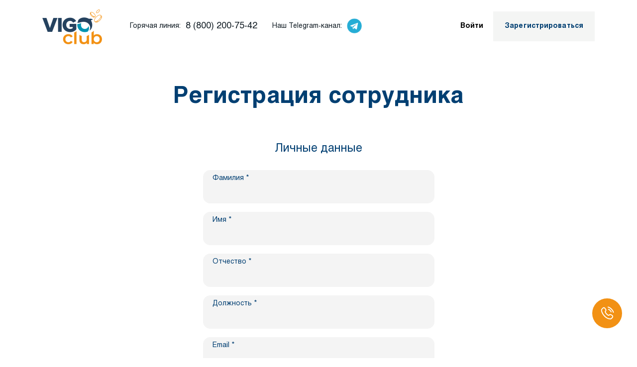

--- FILE ---
content_type: text/html; charset=UTF-8
request_url: https://vigo-club.ru/company/
body_size: 6826
content:



<!DOCTYPE html>
<html xmlns="http://www.w3.org/1999/xhtml" xml:lang="ru" lang="ru">
<head>
    <meta charset=UTF-8>
    <meta http-equiv="X-UA-Compatible" content="IE=edge"/>
    <meta name="viewport" content="width=device-width,initial-scale=1">

    <link rel="shortcut icon" href="/favicon/favicon-2.ico">

    <!-- Modern browsers & Devices -->
    <link rel="icon" type="image/png" href="/favicon/favicon16x16.png" sizes="16x16">
    <link rel="icon" type="image/png" href="/favicon/favicon32x32.png" sizes="32x32">
    <link rel="icon" type="image/png" href="/favicon/favicon64x64.png" sizes="64x64">
    <link rel="icon" type="image/png" href="/favicon/favicon128x128.png" sizes="128x128">
    <link rel="icon" type="image/png" href="/favicon/favicon196x196.png" sizes="196x196">
    <!-- iOS & other mobile devices -->
    <link rel="apple-touch-icon" href="/favicon/favicon-iphone.png">

    <link rel="stylesheet" href="/local/templates/vigo-club/css/owl/owl.carousel.min.css">
    <link rel="stylesheet" href="/local/templates/vigo-club/css/owl/owl.theme.default.min.css">
    <link rel="stylesheet" href="/local/templates/vigo-club/js/scrollbar/jquery.scrollbar.css">
    <link rel="stylesheet" href="/local/templates/vigo-club/css/jquery.datetimepicker.min.css">

    <link rel="stylesheet" href="/local/templates/vigo-club/css/app-styles.css?v=1769455106">

        <meta http-equiv="Content-Type" content="text/html; charset=UTF-8" />
<meta name="robots" content="index, follow" />
<link href="/bitrix/js/main/core/css/core.css?17545017323963" type="text/css" rel="stylesheet" />

<script type="text/javascript" data-skip-moving="true">(function(w, d, n) {var cl = "bx-core";var ht = d.documentElement;var htc = ht ? ht.className : undefined;if (htc === undefined || htc.indexOf(cl) !== -1){return;}var ua = n.userAgent;if (/(iPad;)|(iPhone;)/i.test(ua)){cl += " bx-ios";}else if (/Android/i.test(ua)){cl += " bx-android";}cl += (/(ipad|iphone|android|mobile|touch)/i.test(ua) ? " bx-touch" : " bx-no-touch");cl += w.devicePixelRatio && w.devicePixelRatio >= 2? " bx-retina": " bx-no-retina";var ieVersion = -1;if (/AppleWebKit/.test(ua)){cl += " bx-chrome";}else if ((ieVersion = getIeVersion()) > 0){cl += " bx-ie bx-ie" + ieVersion;if (ieVersion > 7 && ieVersion < 10 && !isDoctype()){cl += " bx-quirks";}}else if (/Opera/.test(ua)){cl += " bx-opera";}else if (/Gecko/.test(ua)){cl += " bx-firefox";}if (/Macintosh/i.test(ua)){cl += " bx-mac";}ht.className = htc ? htc + " " + cl : cl;function isDoctype(){if (d.compatMode){return d.compatMode == "CSS1Compat";}return d.documentElement && d.documentElement.clientHeight;}function getIeVersion(){if (/Opera/i.test(ua) || /Webkit/i.test(ua) || /Firefox/i.test(ua) || /Chrome/i.test(ua)){return -1;}var rv = -1;if (!!(w.MSStream) && !(w.ActiveXObject) && ("ActiveXObject" in w)){rv = 11;}else if (!!d.documentMode && d.documentMode >= 10){rv = 10;}else if (!!d.documentMode && d.documentMode >= 9){rv = 9;}else if (d.attachEvent && !/Opera/.test(ua)){rv = 8;}if (rv == -1 || rv == 8){var re;if (n.appName == "Microsoft Internet Explorer"){re = new RegExp("MSIE ([0-9]+[\.0-9]*)");if (re.exec(ua) != null){rv = parseFloat(RegExp.$1);}}else if (n.appName == "Netscape"){rv = 11;re = new RegExp("Trident/.*rv:([0-9]+[\.0-9]*)");if (re.exec(ua) != null){rv = parseFloat(RegExp.$1);}}}return rv;}})(window, document, navigator);</script>


<link href="/bitrix/js/ui/fonts/opensans/ui.font.opensans.css?17545017312003" type="text/css"  rel="stylesheet" />
<link href="/bitrix/js/main/popup/dist/main.popup.bundle.css?175450173226339" type="text/css"  rel="stylesheet" />
<link href="/bitrix/cache/css/s1/vigo-club/page_c8bc5466c933b039d6b810ba6d76cb06/page_c8bc5466c933b039d6b810ba6d76cb06_v1.css?17685502804863" type="text/css"  rel="stylesheet" />
<link href="/bitrix/cache/css/s1/vigo-club/template_5366dae979a290d36b5de0ba460ea4aa/template_5366dae979a290d36b5de0ba460ea4aa_v1.css?1768542987208688" type="text/css"  data-template-style="true" rel="stylesheet" />







                                                            
	   
	            
		
        <title>Регистрация сотрудника</title>
</head>

<body>
    <div class="body-wrap">
                <header class="header">
            <div class="container">
                <div class="header__top header__top--padding">
                    <div class="header__contacts">
                        <div class="header__contacts-item">
                            Горячая линия: <a href="tel:88002007542">8 (800) 200-75-42</a>
                        </div>
                        <div class="header__contacts-item">
                            Наш Telegram-канал:
                            <a target="_blank" href="https://t.me/vigoclub">
                                <img src="/local/templates/vigo-club/images/messagers/tg.png" alt="">
                            </a>
                        </div>
                    </div>
                    <div class="header__left">
                        <a href="/" class="header__logo">
                            <img src="/upload/vigo/VigoClub-logo.png" alt="Vigo club логотип" width="120">
                        </a>
                    </div>
                    <div class="header__right">
                                                    <a href="/company/login/" class="header__enter-btn">Войти</a>
                            <a href="/company/" class="header__enter-btn header__enter-btn--gray">Зарегистрироваться</a>
                                            </div>
                </div>
                <div class="header__app">
                                        <div class="app-preloader" >
                        <div class="app-preloader__logo">
                            <img src="/upload/vigo/VigoClub-logo.png" alt="Vigo club логотип" width="120">
                        </div>
                    </div>
                </div>
            </div>
        </header>
        <main class="block">
        		
        
<section class="section balance section-balance__profile">
    				    </section>


        			<div class="page">
			<div class="container">
				<h1 class="section__title">Регистрация сотрудника</h1>
				<div class="page__content">
	


<section class="section register">
    <div class="container">
        <form class="js__register-form register__form form" action="" method="post">
			<input type="hidden" name="code" value=""/>
			<div class="register__stap">
				<div class="register-sale__title">
					Личные данные
				</div>
				
				<div class="form__item">
					<label class="form__label" for="last_name">Фамилия *</label>
					<input class="form__input-text" type="text" id="last_name" name="LAST_NAME" value="" required>
				</div>

				<div class="form__item">
					<label class="form__label" for="first_name">Имя *</label>
					<input class="form__input-text" type="text" id="first_name" name="NAME" value="" required>
				</div>

				<div class="form__item">
					<label class="form__label" for="second_name">Отчество *</label>
					<input class="form__input-text" type="text" id="second_name" name="SECOND_NAME" value="" required>
				</div>
				
				<div class="form__item">
					<label class="form__label" for="registration-city">Должность *</label>
					<input class="form__input-text" type="text" name="WORK_POSITION" required>
				</div>

				<div class="form__item">
					<label class="form__label">Email *</label>
					<input class="form__input-text mail-input" type="email" name="EMAIL" value="" required
						   >
				</div>
				
				<div class="form__item">
					<label class="form__label" for="mob-phone">Мобильный телефон *</label>
					<input class="form__input-text phone-input" type="text" name="PERSONAL_MOBILE" id="mob-phone" value="" required
						   onchange="validateOnChange(this)" pattern="\+7\([0-9]{3}\)[0-9]{3}-[0-9]{2}-[0-9]{2}">
				</div>

				<div class="form__item">
					<label class="form__label" for="password">Пароль *</label>
					<div class="js__show-password-btn show__password-btn"></div>
					<input class="form__input-text" type="password" name="PASSWORD" value="" required minlength="6"
						   autocomplete="off">
					<p class="form__note form__note--text">Минимум 6 символов</p>
				</div>

				<div class="form__item form__item--checkbox">
					<input class="form__input-checkbox" type="checkbox" name="AGREE" id="AGREE" required checked>
					<label class="form__label-checkbox" for="AGREE">
						Я принимаю <a href="/o-programme/pravila-uchastiya/" target="_blank">условия и правила мотивационной программы</a> и <a href="/kontakty/polozhenie-o-konfidentsialnosti/" target="_blank">Положения о конфиденциальности</a>
					</label>
					<p class="form__note">Обязательное условие</p>
				</div>
				
				<button class="btn form__btn form__submit" type="submit" id="reg_user" name="form-submit">
					Зарегистрироваться				</button>
				
			</div>

        </form>
        <p class="register__enter">
			Уже зарегистрированы? 
			<a href="/company/login/">				Войти</a>
		</p>
    </div>
</section>


					
				</div>
			</div>
		</div>
		<div class="section section__contacts">
							</div>
  </main>

  <footer class="footer footer--mob">
      	
    <div class="footer__links">
        <span class="footer__link">
            © 2026 Vigo-Club.ru
        </span>
        <span class="footer__link">
            Горячая линия: <a href="tel:88002007542">8 (800) 200-75-42</a>
        </span>
		    </div>

	<div class="footer__links">
        <a class="footer__link" href="/politika-obrabotki-faylov-cookie/">
			Политика обработки файлов cookie
        </a>
        <a class="footer__link" href="/polzovatelskoe-soglashenie/">
			Пользовательское соглашение
        </a>
        <a class="footer__link" href="/soglasie-na-obrabotku-personalnykh-dannykh/">
			Согласие на обработку персональных данных
        </a>
    </div>
	
	<div class="footer__contacts">
		<div class="footer__contacts-item">
			Наш Telegram-канал:
			<a target="_blank" href="https://t.me/vigoclub">
				<img src="/local/templates/vigo-club/images/messagers/tg.png" alt="">
			</a>
		</div>
	</div>
	
  </footer>
</div>
  <! –– попап формы ––>
<div class="popup popup--form">
    <div class="popup__cover">
    </div>
    <div class="popup__message">
        <div class="popup__message-wrap">
            <button type="button" class="popup__close" aria-label="Закрыть окно" data-close-all="true">
                <span></span>
            </button>
            <p class="popup__title popup__title--form"></p>
            <p class="popup__text popup__text--form"></p>
            <button type="button" class="btn popup__btn popup__btn--ok" data-close-all="true">Ок</button>
            <div class="popup__btn--send-chat-container">
                <div class="form__item form__item--last">
                    <label class="form__label" for="text">Ваше сообщение</label>
                    <textarea class="form__input-text" type="text" name="MESSAGE" id="text" rows="7" placeholder="Текст..." required></textarea>
                </div>
                <button saleId="" billId="" onclick="moderateReject(this)" type="button" class="btn popup__btn popup__btn--send-chat reject-sale-button">Отправить</button>
                <button billId="" onclick="moderateRejectAll(this)" type="button" class="btn popup__btn popup__btn--send-chat reject-all-button">Отправить</button>
            </div>
        </div>
    </div>
</div>
<! –– loader ––>
<div class="popup popup--loader">
    <div class="popup__cover">
    </div>
    <div class="popup__loader">
    </div>
</div><div class="popup chat" id="">
    <div class="popup__cover"></div>
    <div class="popup__message">
        <div class="popup__message-wrap">

        </div>
    </div>
</div>        <!-- Cleversite chat button -->
<!-- End of Cleversite chat button -->



<div class="btn__contacts-fixed">
	<div class="btn__contacts-fixed__wrap">
		<ul>
			<li>
				<div class="contacts-fixed__title">
					Позвонить
				</div>
				<a class="contacts-fixed__phone" target="_blank" href="tel:88002007542">
					8 (800) 200-75-42
				</a>
			</li>
			<li>
				<div class="contacts-fixed__title">
					Написать
				</div>
				<div class="contacts-page__messangers">
										<a target="_blank" href="https://wa.me/79398016320">
						<img src="/local/templates/vigo-club/images/messagers/wa.png" alt="">
					</a>
					<a target="_blank" href="https://t.me/+79398016320">
						<img src="/local/templates/vigo-club/images/messagers/tg.png" alt="">
					</a>
				</div>
			</li>
		</ul>
	</div>
	<div class="btn__contacts-fixed-btn"></div>
</div>




<!-- Yandex.Metrika counter -->   <noscript><div><img src="https://mc.yandex.ru/watch/94368585" style="position:absolute; left:-9999px;" alt="" /></div></noscript> <!-- /Yandex.Metrika counter -->
<script type="text/javascript">if(!window.BX)window.BX={};if(!window.BX.message)window.BX.message=function(mess){if(typeof mess=='object') for(var i in mess) BX.message[i]=mess[i]; return true;};</script>
<script type="text/javascript">(window.BX||top.BX).message({'JS_CORE_LOADING':'Загрузка...','JS_CORE_NO_DATA':'- Нет данных -','JS_CORE_WINDOW_CLOSE':'Закрыть','JS_CORE_WINDOW_EXPAND':'Развернуть','JS_CORE_WINDOW_NARROW':'Свернуть в окно','JS_CORE_WINDOW_SAVE':'Сохранить','JS_CORE_WINDOW_CANCEL':'Отменить','JS_CORE_WINDOW_CONTINUE':'Продолжить','JS_CORE_H':'ч','JS_CORE_M':'м','JS_CORE_S':'с','JSADM_AI_HIDE_EXTRA':'Скрыть лишние','JSADM_AI_ALL_NOTIF':'Показать все','JSADM_AUTH_REQ':'Требуется авторизация!','JS_CORE_WINDOW_AUTH':'Войти','JS_CORE_IMAGE_FULL':'Полный размер'});</script><script type="text/javascript" src="/bitrix/js/main/core/core.js?1754501732543330"></script><script>BX.setJSList(['/bitrix/js/main/core/core_ajax.js','/bitrix/js/main/core/core_promise.js','/bitrix/js/main/polyfill/promise/js/promise.js','/bitrix/js/main/loadext/loadext.js','/bitrix/js/main/loadext/extension.js','/bitrix/js/main/polyfill/promise/js/promise.js','/bitrix/js/main/polyfill/find/js/find.js','/bitrix/js/main/polyfill/includes/js/includes.js','/bitrix/js/main/polyfill/matches/js/matches.js','/bitrix/js/ui/polyfill/closest/js/closest.js','/bitrix/js/main/polyfill/fill/main.polyfill.fill.js','/bitrix/js/main/polyfill/find/js/find.js','/bitrix/js/main/polyfill/matches/js/matches.js','/bitrix/js/main/polyfill/core/dist/polyfill.bundle.js','/bitrix/js/main/core/core.js','/bitrix/js/main/polyfill/intersectionobserver/js/intersectionobserver.js','/bitrix/js/main/lazyload/dist/lazyload.bundle.js','/bitrix/js/main/polyfill/core/dist/polyfill.bundle.js','/bitrix/js/main/parambag/dist/parambag.bundle.js']);
BX.setCSSList(['/bitrix/js/main/core/css/core.css','/bitrix/js/main/lazyload/dist/lazyload.bundle.css','/bitrix/js/main/parambag/dist/parambag.bundle.css']);</script>
<script type="text/javascript">(window.BX||top.BX).message({'LANGUAGE_ID':'ru','FORMAT_DATE':'DD.MM.YYYY','FORMAT_DATETIME':'DD.MM.YYYY HH:MI:SS','COOKIE_PREFIX':'BITRIX_SM','SERVER_TZ_OFFSET':'10800','SITE_ID':'s1','SITE_DIR':'/','USER_ID':'','SERVER_TIME':'1769455107','USER_TZ_OFFSET':'0','USER_TZ_AUTO':'Y','bitrix_sessid':'b5c00ef5f995924ee98504d4b313aaca'});</script><script type="text/javascript" src="/bitrix/js/main/jquery/jquery-1.8.3.min.js?175450173293637"></script>
<script type="text/javascript" src="/bitrix/js/main/popup/dist/main.popup.bundle.js?1754501732103856"></script>
<script type="text/javascript">BX.setJSList(['/local/templates/vigo-club/components/bitrix/system.auth.registration/company/script.js','/ajax/scripts/select_address.js','/local/templates/vigo-club/js/inputmask/inputmask.js','/local/templates/vigo-club/js/inputmask/jquery.inputmask.js','/local/templates/vigo-club/js/input_mask.js','/local/templates/vigo-club/js/modal.js','/local/templates/vigo-club/js/html5-qrcode.min.js','/local/templates/vigo-club/js/script-sales.js','/local/templates/vigo-club/js/jquery.datetimepicker.full.min.js','/local/templates/vigo-club/js/lazysizes.min.js','/local/templates/vigo-club/js/jquery.cookie.js','/local/templates/vigo-club/js/sly/sly.min.js','/local/templates/vigo-club/js/ofi.min.js','/local/templates/vigo-club/js/select2/js/select2.full.js','/local/templates/vigo-club/js/scrollbar/jquery.scrollbar.min.js','/local/templates/vigo-club/js/clipboard/clipboard.min.js','/local/templates/vigo-club/js/fancybox/jquery.fancybox.min.js','/local/templates/vigo-club/js/modal/modal.js','/local/templates/vigo-club/js/jquery.inputmask.bundle.min.js','/local/templates/vigo-club/js/main.js']); </script>
<script type="text/javascript">BX.setCSSList(['/local/templates/vigo-club/components/bitrix/system.auth.registration/company/style.css','/local/templates/vigo-club/js/select2/css/select2.css','/local/templates/vigo-club/js/fancybox/jquery.fancybox.min.css','/local/templates/vigo-club/js/modal/modal.css','/local/templates/vigo-club/template_styles.css']); </script>
<script type="text/javascript">
					(function () {
						"use strict";

						var counter = function ()
						{
							var cookie = (function (name) {
								var parts = ("; " + document.cookie).split("; " + name + "=");
								if (parts.length == 2) {
									try {return JSON.parse(decodeURIComponent(parts.pop().split(";").shift()));}
									catch (e) {}
								}
							})("BITRIX_CONVERSION_CONTEXT_s1");

							if (cookie && cookie.EXPIRE >= BX.message("SERVER_TIME"))
								return;

							var request = new XMLHttpRequest();
							request.open("POST", "/bitrix/tools/conversion/ajax_counter.php", true);
							request.setRequestHeader("Content-type", "application/x-www-form-urlencoded");
							request.send(
								"SITE_ID="+encodeURIComponent("s1")+
								"&sessid="+encodeURIComponent(BX.bitrix_sessid())+
								"&HTTP_REFERER="+encodeURIComponent(document.referrer)
							);
						};

						if (window.frameRequestStart === true)
							BX.addCustomEvent("onFrameDataReceived", counter);
						else
							BX.ready(counter);
					})();
				</script>



<script type="text/javascript"  src="/bitrix/cache/js/s1/vigo-club/template_3670d99f215509012c382777bb002cda/template_3670d99f215509012c382777bb002cda_v1.js?1768542987466451"></script>
<script type="text/javascript"  src="/bitrix/cache/js/s1/vigo-club/page_eeba2352b9845be2d7621d85f1f9c79d/page_eeba2352b9845be2d7621d85f1f9c79d_v1.js?1768550280537258"></script>
<script type="text/javascript">var _ba = _ba || []; _ba.push(["aid", "41a19b3c050c0763db8f6da0cfcd3b1b"]); _ba.push(["host", "vigo-club.ru"]); (function() {var ba = document.createElement("script"); ba.type = "text/javascript"; ba.async = true;ba.src = (document.location.protocol == "https:" ? "https://" : "http://") + "bitrix.info/ba.js";var s = document.getElementsByTagName("script")[0];s.parentNode.insertBefore(ba, s);})();</script>


<script>
        let arrCookie = document.cookie.split("; ");
        let objCookie = [];
        for (let i = 0; i < arrCookie.length; i++) {
            let cookieItem = arrCookie[i];
            let cookieItemArr = cookieItem.split("=");
            objCookie[cookieItemArr[0]] = cookieItemArr[1];
        }
        if (!objCookie['percent']) {
            objCookie['percent'] = 0;
        }

        //document.querySelector(".balance__persent-text").textContent = objCookie['percent']+'%';

        function progress() {
            let quantityBalance = objCookie['percent'];
            let progressValue = document.querySelector('.progress__value');
            let radius = 54;
            let circumference = 2 * Math.PI * radius;
            let progress = quantityBalance / 100;
            progressValue.style.strokeDashoffset = circumference * (1 - progress);
        }
        window.onload = function() {
            //progress();
        }
    </script>

<script>
    BX.message({
        TEMPLATE_PATH: '/local/templates/vigo-club/components/bitrix/system.auth.registration/company'
    });
</script>
<script src="https://cdn.jsdelivr.net/npm/suggestions-jquery@20.3.0/dist/js/jquery.suggestions.min.js"></script>

<script src="/local/templates/vigo-club/js/app-script.js"></script>
<script src="/local/templates/vigo-club/js/owl/owl.carousel.min.js"></script>
<script type='text/javascript'>
    (function() {
        var s = document['createElement']('script');
        s.type = 'text/javascript';
        s.async = true;
        s.charset = 'utf-8';
        s.src = '//cleversite.ru/cleversite/widget_new.php?supercode=1&referer_main='+encodeURIComponent(document.referrer)+'&clid=66636ktQsZ&siteNew=87072';
        var ss = document['getElementsByTagName']('script')[0];
        if(ss) {
            ss.parentNode.insertBefore(s, ss);
        } else {
            document.documentElement.firstChild.appendChild(s);
        };
    })();
</script>
<script src="https://mc.yandex.ru/metrika/watch.js" type="text/javascript" ></script><script type="text/javascript" > try { var yaCounter94368585 = new Ya.Metrika({ id:94368585, clickmap:true, trackLinks:true, accurateTrackBounce:true, webvisor:true }); } catch(e) { } </script></body>

--- FILE ---
content_type: text/css
request_url: https://vigo-club.ru/local/templates/vigo-club/css/app-styles.css?v=1769455106
body_size: 6643
content:
/*скрытие блоков в мобильном приложении, позже, когда будт заголовки, нужно перенести на загрузку этих блоков наверное*/
.header .header__top {
    display: none;
}
.header .header__bottom {
    display: none;
}
.footer--mob {
    display: none;
}
.hero--sign {
    display: none;
}
.sign__title {
    display: none;
}
.sign__register {
    display: none;
}
.section.about {
    display: none;
}
.section.vote {
    display: none;
}
.section.personal-menu {
    display: none;
}
.section__title.gift__title {
    display: none;
}
.rating__prizes {
    display: none;
}
.hero.hero--contacts {
    display: none;
}
.section.about-company {
    /*display: none;*/
}
.section.sale-menu {
   display: none;
}
.sale__desktop {
    display: none;
}
@media (min-width: 780px) {
    .header .header__bottom {
        display: block;
    }
    .header .header__top {
        display: flex;
		align-items: center;
    }
    .footer--mob {
        display: block;
    }
    .hero--sign {
        display: block;
    }
    .sign__title {
        display: block;
    }
    .sign__register {
        display: block;
    }
    .section.about {
        display: block;
    }
    .section.vote {
        display: block;
    }
    .section.personal-menu {
        display: block;
    }
    .section__title.gift__title {
        display: block;
    }
    .rating__prizes {
        display: table-cell;
    }
    .hero.hero--contacts {
        display: block;
    }
    .section.about-company {
        display: block;
    }
    .section.sale-menu {
        display: block;
    }
    .sale__desktop {
        display: block;
    }
    .sale__mobile {
        display: none;
    }
}

/*стили для приложения*/
body {
    padding: 0 0 75px;
}
.header__app {
    display: flex;
    align-items: center;
    justify-content: center;
}
.header__app-logo {
    width: 105px;
    padding: 8px 0 20px;
}
.header__app-logo img {
    height: auto;
    width: 100%;
}
.header__app-nav {
    bottom: 0;
    left: 0;
    margin: 0;
    padding: 0;
    position: fixed;
    width: 100vw;
	z-index:10;
}
.header__app-menu-wrap {
    background-color: #fff;
    border-top: 1px solid #dae3e8;
    padding: 7px 0 17px;
    width: 100%;
}
.header__app-menu {
    display: flex;
    align-items: flex-start;
    justify-content: space-between;
}

.header__app-item {
    flex-grow: 1;
	flex:1;
}
.header__app-link {
    background-color: transparent;
    border: none;
    color: #111c24;
    display: block;
    margin: 0 auto;
    padding: 0;
    text-align: center;
    width: 100%;
}
.header__app-icon svg {
    height: 35px;
    max-width: 90%;
    width: auto;
}
.header__app-inner .header__app-icon svg {
    height: 20px;
}
.header__app-icon {
    display: block;
	margin:0 0 3px 0;
}
.header__app-name {
    display: block;
    font-size: 8px;
    transform: translateY(-2px);
}
.header__app-icon svg .filled {
    fill: #000000;
}
.header__app-link--active {
    color: #f29114
}
.header__app-link--active svg .filled {
    fill: #f29114;
}
.header__app-link--active svg path {
    fill: #f29114;
}
.header__app-more--active {
    color: #f29114
}
.header__app-more--active svg .filled {
    fill: #f29114;
}
.header__app-link--outfocus {
    color: #111c24;
}
.header__app-link--outfocus svg .filled {
    fill: #000000;
}
.header__app-inner{
    background-color: #fff;
    box-sizing: border-box;
    display: block;
    height: 100vh;
    left: 0;
    opacity: 0;
    padding: 70px 25px 90px;
    position: fixed;
    top: 0;
    transform: translateX(100%);
    transition-duration: 0.2s;
    visibility: hidden;
    width: 100vw;
    z-index: -1;
}
.header__app-inner--active {
    opacity: 1;
    visibility: visible;
    transform: translateX(0);
	overflow-x:auto;
}
.header__app-inner--page {
    height: auto;
    opacity: 1;
    padding: 15px 0 0;
    position: static;
    visibility: visible;
    transform: translateX(0);
    z-index: 1;
}
.header__app-inner .container {
    width: 85%;
}
.header__app-menu-header {
    color: #003f72;
    font-size: 24px;
    font-weight: bold;
    margin: 0 0 33px;
}
.header__app-menu-list li {
    font-size: 16px;
    font-weight: bold;
    margin: 0 0 15px;
}
.header__app-menu-list li:last-child {
    margin-bottom: 0;
}
.header__app-menu-list a, .header__app-menu-list button {
    background-color: transparent;
    border: none;
    color: #111c24;
    display: flex;
    align-items: center;
    justify-content: flex-start;
}
.header__app-menu-list .header__app-icon {
    margin-right: 12px;
}
.header__app-menu-item-submenu {
	list-style:none;
	margin:0;
	padding:15px 0 0 0;
	display:none;
}
.header__app-menu-item-submenu li {
	margin:0;
	font-size:14px;
}
.header__app-menu-item-submenu li + li {
	margin:4px 0 0 0;
}
.header__app-menu-item-submenu a {
	display:block;
	padding:6px 3px 6px 20px;
	font-weight:400;
	position:relative;
}
.header__app-menu-item-submenu a:before {
	content:'';
	position:absolute;
	top:11px;
	left:7px;
	width:3px;
	height:3px;
	background-color:currentColor;
	border-radius:50%;
}
.header__app-menu-list span {
	display:block;
	padding:6px 0;
}
.hero.hero--banner {
    background-color: #fff;
    margin: 19px 0 9px;
}
.hero--banner .hero__img {
    display: none;
}
.hero--banner .hero__container--inner {
    height: auto;
}
.hero--banner .hero__wrap {
    margin: 0 auto;
}
.hero--banner .hero__wrap .hero__title {
    font-size: 24px;
    margin: 0 auto 6px 0;
   width: 100%;
}
.hero--banner .hero__wrap .hero__text {
    width: 100%;
}
.app-preloader {
    background-color: #fff;
    display: flex;
    align-items: center;
    justify-content: center;
    height: 100vh;
    left: 0;
    position: fixed;
    top: 0;
    width: 100vw;
    z-index: 100;
}
.app-preloader__logo {
    max-width: 300px;
    width: 75%;
}
.app-preloader__logo img {
    height: auto;
    width: 100%;
}
.account-header {
    background-color: #fff;
    padding: 0;
    width: 100%;
}
.account-header--fixed {
    border-bottom: 1px solid #dce5ea;
    left: 0;
    position: fixed;
    top: 0;
    transform: translateY(-100%);
    transition-duration: 0.1s;
    z-index: 100;
}
.account-header--active {
    transform: translateY(0);
}
.account-header__container {
    box-sizing: border-box;
    display: flex;
    align-items: center;
    justify-content: center;
    padding: 0 30px;
    position: relative;
}
.account-header__back {
    background-image: url("/local/templates/vigo-club/images/arrow_left.svg");
	background-size:12px auto;
    background-repeat: no-repeat;
    background-position:10px 50%;
    display: block;
    height: 100%;
    left: 0;
    margin: 0;
    position: absolute;
    top: 50%;
    transform: translateY(-50%);
    width: 50px;
}
.account-header__name {
    font-size: 16px;
    font-weight: bold;
    margin: 0;
    text-align: center;
	padding:13px 0;
	display:block;
}
.body-wrap {
    min-height: calc(100vh - 55px);
}
.block--flex {
    display: flex;
    justify-content: center;
    align-items: center;
    flex-direction: column;
}
.section.sign {
    flex-grow: 1;
    margin: 0;
    display: flex;
    justify-content: center;
    align-items: center;
    flex-direction: column;
}
.sign .container {
    display: flex;
    justify-content: space-between;
    align-items: center;
    flex-direction: column;
    flex-grow: 1;
}
.sign__wrap {
    display: flex;
    justify-content: center;
    align-items: center;
    flex-direction: column;
    flex-grow: 1;
    width: 100%;
}
.sign .form__note {
    margin: 25px 0 0;
    padding: 0;
    text-align: center;
}
.sign .btn.form__btn {
    margin-bottom: 15px;
    padding: 8px 10px;
}
.hero__carousel .hero__item {
    min-height: 135px;
    padding: 0;
}
.hero__carousel .hero__img {
    height: 100%;
    margin: 0 0 0 auto;
    min-height: auto;
    position: absolute;
    right: 0;
    top: 0;
}
.hero__carousel .hero__img img {
    height: 100%;
    -o-object-fit: contain;
    object-fit: contain;
    -o-object-position: right;
    object-position: right;
    width: 100%;
}
.hero__text {
   display: none;
}
.hero__carousel .hero__text-wrap {
    margin: 25px auto 21px;
}
.section__title.hero__title {
    margin: 0 auto 0 0;
    text-align: left;
    width: 53%;
}
.container.to-sale {
    background-image: url("/local/templates/vigo-club/images/to-sale-bg.png");
    background-repeat: no-repeat;
    background-color: #d8f0f5;
    background-size: 41%;
    background-position: right 14px top 10px;
    border-radius: 8px;
    box-sizing: border-box;
    display: flex;
    align-items: center;
    justify-content: space-between;
    flex-direction: column;
    margin: 0 auto 28px;
    min-height: 147px;
    padding: 19px 15px 17px;
    width: 91%;
}
.to-sale__title {
    color: #003f72;
    font-size: 18px;
    font-weight: bold;
    line-height: 1.33;
    margin: 0 auto 20px 0;
    text-align: left;
    width: 80%;
}
.btn.to-sale__btn {
    background-color: #fff;
    padding: 8px 10px;
    width: 90%;
}
.section.events {
    margin-bottom: 31px;
}
.section__title.prize__title {
    margin-bottom: 15px;
    text-align: left;
}
.container.prize__container {
    width: 91%;
}
.prize .prize__list {
    display: block;
}
.prize .prize__item {
    border: none;
    /*margin: 0 auto 25px;*/
    /*max-width: 350px;*/
    padding: 0;
    width: 100%;
}
.prize .prize__image {
    max-width: 100%;
    width: 100%;
}
.prize .prize__text {
    font-size: 14px;
    margin: 0 0 6px;
    text-align: left;
}
.prize .prize__item-bottom {
    display: -webkit-box;
    display: -ms-flexbox;
    display: flex;
    -webkit-box-align: center;
    -ms-flex-align: center;
    align-items: center;
    -webkit-box-pack: justify;
    -ms-flex-pack: justify;
    justify-content: space-between;
}
.prize .prize__bonuses {
    margin: 0;
    text-align: left;
    width: 60%;
}
.prize .prize__btn {
    margin: 0;
    padding: 6px 10px;
    width: 38%;
}
.prize .prize__quantity {
    display: inline;
}
.prize .prize__bonus {
    display: inline;
}
.prize .prize__item:nth-last-child(2) {
    /*margin: 0 auto 25px;*/
}
.prize .prize__item:last-child {
    /*margin: 0 auto 0;*/
}
.balance__mob-hidden {
     display: none;
}
span.balance__grade {
    font-size: 13px;
    font-weight: normal;
    text-decoration: none;
}
p.balance__quantity {
    font-size: 18px;
    font-weight: bold;
    line-height: 1;
}
.balance__quantity a {
    color: #111c24;
}
.prize .list.prize__list {
    margin: 0 auto 28px;
    width: 95%;
}
.gift .gift__img {
    max-width: 400px;
    width: 96%;
}
.contact__telegram {
    font-size: 13px;
    margin: 0 0 35px;
    text-align: center;
}
.contact__phone {
    margin: 0 0 17px;
}
.contact__phone a {
    font-size: 18px;
    font-weight: bold;
}
.btn--telegram span {
    padding-left: 23px;
    position: relative;
}
.btn--telegram span::before {
    background-image: url("/local/templates/vigo-club/images/telegram-min.png");
    background-repeat: no-repeat;
    background-size: contain;
    content: '';
    height: 18px;
    left: -2px;
    position: absolute;
    top: 50%;
    transform: translateY(-50%);
    width: 18px;
}
.sale__mobile, .sale__desktop {
    margin: 0;
    padding-left: 0;
    width: 100%;
}
.section.sale {
    margin-top: 0;
}

.hero__carousel .slick-track {
	display:flex !important;
}

.hero__carousel .hero__item-new {
	display:block !important;
	width:100%;
	height:auto !important;
	position:relative;
}
.hero__carousel .hero__item-new .hero__item-img {
	width:100%;
}
.hero__carousel .hero__item-new .hero__item-img img {
	width:100%;
}
.hero__item-content {
	width:100%;
	position:absolute;
	top:50%;
	left:50%;
	transform:translate(-50%, -50%);
	z-index:1;
}

.hero__item-video {
	height:100%;
	position:relative;
}

.hero__item-new video {
	/*height:100%;*/
	object-fit:cover;
    position:absolute;
    height:100%;
    width:100%;
}

@media (max-width: 767px) {
	
	.hero__item-new-video {
		display:none !important;
	}
}



.hero--banner_new .hero__container--inner {
	height:auto !important;
}
.hero--banner_new .hero__wrap {
	display:none;
}
.hero--banner_new .hero__img {
	position:relative;
	width:100%;
}
.hero--banner_new .hero__img picture {
	width:100%;
	height:auto;
}
.hero--banner_new .hero__img img {
	width:100%;
	height:auto;
	display:block;
}

.header__app-menu-profile {
	margin:0 0 30px 0;
    display:flex;
    align-items:center;
}

.header__app-menu-profile-img {
	background-repeat:no-repeat;
	background-position:50% 50%;
	background-size:cover;
	width:50px;
	height:50px;
	border-radius:50%;
	border:1px solid #dae3e8;
}

.header__app-menu-profile-name {
	font-weight:600;
	font-size:21px;
	margin:0 0 0 15px;
}

.main__apps {
	margin:50px 0 0 0;
}

.footer .main__apps {
	margin:50px 0;
}

.main__apps-title {
	text-align:center;
	margin:0 0 30px 0;
	font-size:23px;
}

.main__apps-links {
	display:flex;
	justify-content:center;
	align-items:center;
	flex-wrap:wrap;
	gap:20px;
}

.main__apps-link-apk img {
	width:auto !important;
	max-width:100% !important;
	height:44px !important;
	position:relative;
	top:-1px;
}

.show__password-btn {
	position:absolute;
	width:60px;
	height:100%;
	top:0;
	right:0;
	cursor:pointer;
	border-radius:3px;
	background-repeat:no-repeat;
	background-position:50% 50%;
	background-image: url("data:image/svg+xml,%3Csvg width='23' height='23' viewBox='0 0 23 23' fill='none' xmlns='http://www.w3.org/2000/svg'%3E%3Cg id='ic:outline-remove-red-eye'%3E%3Cpath id='Vector' d='M11.5026 6.22917C13.2647 6.22331 14.9927 6.71483 16.488 7.64724C17.9832 8.57964 19.185 9.91507 19.9551 11.5C18.3739 14.7296 15.1443 16.7708 11.5026 16.7708C7.86094 16.7708 4.63135 14.7296 3.0501 11.5C3.82024 9.91507 5.022 8.57964 6.51724 7.64724C8.01248 6.71483 9.74048 6.22331 11.5026 6.22917ZM11.5026 4.3125C6.71094 4.3125 2.61885 7.29292 0.960938 11.5C2.61885 15.7071 6.71094 18.6875 11.5026 18.6875C16.2943 18.6875 20.3864 15.7071 22.0443 11.5C20.3864 7.29292 16.2943 4.3125 11.5026 4.3125ZM11.5026 9.10417C12.138 9.10417 12.7474 9.35658 13.1967 9.80589C13.646 10.2552 13.8984 10.8646 13.8984 11.5C13.8984 12.1354 13.646 12.7448 13.1967 13.1941C12.7474 13.6434 12.138 13.8958 11.5026 13.8958C10.8672 13.8958 10.2578 13.6434 9.80849 13.1941C9.35919 12.7448 9.10677 12.1354 9.10677 11.5C9.10677 10.8646 9.35919 10.2552 9.80849 9.80589C10.2578 9.35658 10.8672 9.10417 11.5026 9.10417ZM11.5026 7.1875C9.12594 7.1875 7.1901 9.12333 7.1901 11.5C7.1901 13.8767 9.12594 15.8125 11.5026 15.8125C13.8793 15.8125 15.8151 13.8767 15.8151 11.5C15.8151 9.12333 13.8793 7.1875 11.5026 7.1875Z' fill='%23003f72'/%3E%3C/g%3E%3C/svg%3E%0A");
}

.show__password-btn.showed {
	background-image: url("data:image/svg+xml,%3Csvg width='23' height='23' viewBox='0 0 23 23' fill='none' xmlns='http://www.w3.org/2000/svg'%3E%3Cg id='ic:outline-remove-red-eye'%3E%3Cpath id='Vector' d='M11.5026 6.22917C13.2647 6.22331 14.9927 6.71483 16.488 7.64724C17.9832 8.57964 19.185 9.91507 19.9551 11.5C18.3739 14.7296 15.1443 16.7708 11.5026 16.7708C7.86094 16.7708 4.63135 14.7296 3.0501 11.5C3.82024 9.91507 5.022 8.57964 6.51724 7.64724C8.01248 6.71483 9.74048 6.22331 11.5026 6.22917ZM11.5026 4.3125C6.71094 4.3125 2.61885 7.29292 0.960938 11.5C2.61885 15.7071 6.71094 18.6875 11.5026 18.6875C16.2943 18.6875 20.3864 15.7071 22.0443 11.5C20.3864 7.29292 16.2943 4.3125 11.5026 4.3125ZM11.5026 9.10417C12.138 9.10417 12.7474 9.35658 13.1967 9.80589C13.646 10.2552 13.8984 10.8646 13.8984 11.5C13.8984 12.1354 13.646 12.7448 13.1967 13.1941C12.7474 13.6434 12.138 13.8958 11.5026 13.8958C10.8672 13.8958 10.2578 13.6434 9.80849 13.1941C9.35919 12.7448 9.10677 12.1354 9.10677 11.5C9.10677 10.8646 9.35919 10.2552 9.80849 9.80589C10.2578 9.35658 10.8672 9.10417 11.5026 9.10417ZM11.5026 7.1875C9.12594 7.1875 7.1901 9.12333 7.1901 11.5C7.1901 13.8767 9.12594 15.8125 11.5026 15.8125C13.8793 15.8125 15.8151 13.8767 15.8151 11.5C15.8151 9.12333 13.8793 7.1875 11.5026 7.1875Z' fill='%23f29114'/%3E%3C/g%3E%3C/svg%3E%0A");
}

.nav__load {
	text-align:center;
}




/*стили для десктопа, чтоб ничего не сломалось*/
@media (min-width: 780px) {
    body {
        padding: 0;
    }
    .header__app {
        display: none;
    }
    .hero__container--inner .hero__img {
        display: block;
    }
    .hero.hero--banner {
        background-color: #f1f1f1;
        margin-bottom: 48px;
    }
    .hero--banner .hero__img {
        display: block;
    }
    .hero--banner .hero__wrap {
        margin: 21px auto 0;
    }
    .hero--banner .hero__wrap .hero__title {
        font-size: 46px;
        margin-bottom: 23px;
        width: 65%;
    }
    .hero--banner .hero__wrap .hero__text {
        width: 65%;
    }
    .hero--banner .hero__container--inner {
        height: 352px;
    }
    .app-preloader {
        display: none;
    }
    .account-header {
        display: none;
    }
    .section.sign {
        display: block;
        margin-bottom: 122px;
    }
    .sign .container {
        display: block;
    }
    .block {
        display: block;
    }
    .sign .form__note {
        margin-top: 2px;
        padding: 0 13px;
    }
    .sign .btn.form__btn {
        margin-bottom: 31px;
        padding: 12px 10px;
    }
    .btn.btn-mobile {
        display: none;
    }
    .hero__text {
        display: block;
    }
    .hero__carousel .hero__text-wrap {
        margin: 0 auto 39px;
    }
    .section__title.hero__title {
        margin-bottom: 39px;
    }
    .hero__carousel .hero__img img {
        -o-object-fit: cover;
        object-fit: cover;
        -o-object-position: left;
        object-position: left;
    }
    .container.to-sale {
        display: none;
    }
    .section.events {
        margin-bottom: 116px;
    }
    .section__title.prize__title {
        margin-bottom: 61px;
        text-align: center;
    }
    .prize .prize__list {
        display: flex;
		gap:32px;
    }
    .prize .prize__item {
        /*margin: 0;
        width: 23%;*/
		flex:1 1 calc((100% / 4) - 24px);
		max-width:calc((100% / 4) - 24px);
    }
    .prize .prize__text {
        font-size: 16px;
        margin-bottom: 20px;
    }
    .prize .prize__btn {
        margin: 0 auto;
        padding: 11px 16px;
        width: auto;
    }
    .prize .prize__quantity {
        display: block;
        text-align: center;
    }
    .prize .prize__bonus {
        display: block;
        margin: 5px 0;
    }
    .prize .prize__bonuses {
        text-align: center;
        margin: 5px 0;
        width: 100%;
    }
    /*.prize .prize__item:last-child, .prize .prize__item:nth-last-child(2) {
        margin: 0 auto 58px 0;
    }*/
    .prize .prize__item-bottom {
        display: block;
    }
    .balance__mob-hidden {
        display: inline;
    }
    span.balance__grade {
        font-size: 14px;
        text-decoration: underline;
    }
    p.balance__quantity {
        font-size: 14px;
        line-height: normal;
    }
    .prize .list.prize__list {
        margin-bottom: 61px;
        width: 100%;
    }
    .gift .gift__img {
        max-width: none;
        width: 96%;
    }
	.section.section__contacts {
		display:none;
	}
    .contact__telegram {
        display: none;
    }
    .header__app-inner--page {
        padding: 20px 0;
    }
}
@media (min-width: 1020px) {
    .prize .prize__item-bottom {
        display: -webkit-box;
        display: -ms-flexbox;
        display: flex;
        -webkit-box-align: center;
        -ms-flex-align: center;
        align-items: center;
        -webkit-box-pack: justify;
        -ms-flex-pack: justify;
        justify-content: space-between;
    }
    .prize .prize__bonuses {
        margin: 5px 0 0;
        text-align: left;
        width: auto;
    }
    .prize .prize__btn {
        margin: 0;
        min-width: fit-content;
    }
    .prize .prize__quantity {
        text-align: left;
    }
}

/*
@media(min-width: 768px) {
	
	.block {
		padding:45px 0 0 0;
	}
	
	.container__full {
		width:100%;
		padding:15px;
		box-sizing:border-box;
	}
	
	.head {
		position:fixed;
		z-index:101;
		width:100%;
		background-color:#ffffff;
		top:0;
		left:0;
		box-shadow:0px 2px 5px rgba(100, 100, 100, 0.2);
	}
	
	.head__content {
		display:flex;
		align-items:center;
	}
	
	.head__logo {
		flex:none;
		width:120px;
	}
	
	.head__contacts {
		margin:0 0 0 25px;
	}
	
	.head__phone {
		margin:8px 0 0 0;
	}
	
	.head__tg {
		display:flex;
		align-items:center;
		gap:10px;
		margin:5px 0 0 0;
	}
	
	.head__tg img {
		width:25px;
	}
	
	.head__menu {
		margin:0 auto;
	}
	
	.head__search {
		margin:0 0 0 20px;
	}
	
	.head .header__search {
		width:50px;
	}
	
	.head .header__search-input {
		width:220px;
	}
	
	.head__account {
		margin:0 0 0 20px;
		position:relative;
		flex:none;
		max-width:210px;
	}
	
	.head .header__enter-btn--authorized {
        padding:10px 15px 10px;
		max-width:unset;
    }
	
	.head .header__enter-btn--authorized span {
        white-space:nowrap;
		overflow:hidden;
		text-overflow:ellipsis;
    }
	
	.head__account-submenu {
		position:absolute;
		top:100%;
		right:0;
		width:100%;
		z-index:1;
		display:none;
	}
	
	.head__account:hover .head__account-submenu {
		display:block;
	}
	
	.head__account-submenu .section.personal-menu {
		margin:0 !important;
	}
	
	.head__account-submenu .personal-menu__nav {
		width:auto;
		max-width:unset;
	}
	
	.head__account-submenu .personal-menu__list {
		flex-direction:column;
	}
	
	.head__account-submenu .personal-menu__item {
		width:100%;
		display:block;
	}
	
	.head__account-submenu .personal-menu__item + .personal-menu__item {
		border-top:1px solid #c0cbd3 !important;
	}
	
	.head__account-submenu .personal-menu__link {
		width:100%;
		display:block;
		height:auto;
		padding:14px 18px 12px;
        line-height:1;
	}
	
	.head__account-submenu .personal-counter {
		top:5px;
		left:unset;
		right:5px;
	}
}
*/

.personal-menu__item-exit {
	display:none;
}

@media(min-width: 768px) {
	
	.block {
		/*padding:45px 0 0 0;*/
	}
	
	.container__full {
		width:100%;
		padding:0.8823vw;
		box-sizing:border-box;
	}
	
	.head {
		position:sticky;
		z-index:101;
		width:100%;
		background-color:#ffffff;
		top:0;
		left:0;
		box-shadow:0px 2px 5px rgba(100, 100, 100, 0.2);
	}
	
	.head__content {
		display:flex;
		align-items:center;
	}
	
	.head__logo {
		flex:none;
		width:7vw;
	}
	
	.head__contacts {
		margin:0 0 0 1.47vw;
		font-size:0.94vw;
	}
	
	.head__phone {
		margin:0.47vw 0 0 0;
	}
	
	.head__tg {
		display:flex;
		align-items:center;
		gap:0.59vw;
		margin:0.29vw 0 0 0;
	}
	
	.head__tg img {
		width:1.47vw;
	}
	
	.head__menu {
		margin:0 auto;
	}
	
	.head .header__sub-item {
		margin-bottom:2.4706vw;
	}
	
	.head .header__nav {
		margin-left:0;
	}
	
	.head .header__nav-item {
		margin:0;
		padding:0 1.176vw;
	}
	
	.head .header__nav-link {
		font-size:0.94vw;
		padding:1.235vw 0;
	}
	
	.head__search {
		margin:0 0 0 1.17vw;
	}
	
	.head .header__search {
		width:2.94vw;
	}
	
	.head .header__search-input {
		width:12.94vw;
	}
	
	.head .header__search-btn {
		width:2.9412vw;
		height:2.3529vw;
		background-size:40%;
	}
	
	.head__account {
		margin:0 0 0 1.17vw;
		position:relative;
		flex:none;
		max-width:12.35vw;
	}
	
	.head .header__avatar {
		width:1.8823vw;
		height:1.8823vw;
	}
	
	.head .header__enter-btn {
		font-size:0.8235vw;
	}
	
	.head .header__enter-btn--authorized {
        padding:0.59vw 0.88vw 0.59vw;
		max-width:unset;
    }
	
	.head .header__enter-btn--authorized span {
        white-space:nowrap;
		overflow:hidden;
		text-overflow:ellipsis;
    }
	
	.head .personal-menu {
        font-size:0.9412vw;
    }
	
	.head__account-submenu {
		position:absolute;
		top:100%;
		right:0;
		width:100%;
		z-index:1;
		display:none;
	}
	
	.head__account:hover .head__account-submenu {
		display:block;
	}
	
	.head__account-submenu .section.personal-menu {
		margin:0 !important;
	}
	
	.head__account-submenu .personal-menu__nav {
		width:auto;
		max-width:unset;
	}
	
	.head__account-submenu .personal-menu__list {
		flex-direction:column;
	}
	
	.head__account-submenu .personal-menu__item {
		width:100%;
		display:block;
	}
	
	.head__account-submenu .personal-menu__item + .personal-menu__item {
		border-top:1px solid #c0cbd3 !important;
	}
	
	.head__account-submenu .personal-menu__link {
		width:100%;
		display:block;
		height:auto;
		padding:0.82vw 1.06vw 0.7vw;
        line-height:1;
	}
	
	.head__account-submenu .personal-counter {
		top:0.29vw;
		left:unset;
		right:0.29vw;
	}
	
	.head .header-counter,
	.head .personal-counter {
		font-size:0.7vw;
	}
	
	.personal-menu__item-exit {
		display:block;
	}
}


@media(max-width: 768px) {
	
	.head {
		display:none;
	}
}

.select-method {
	text-align:center;
	margin:0 0 50px 0;
	background-color:#d8f0f5;
	padding:40px 20px;
}

.select-method .info-btn {
	color:#ffffff;
	background-color:#003f72;
}

.select-method__title {
	font-weight:600;
	font-size:21px;
}

.select-method__text {
	max-width:450px;
	margin:25px auto 0;
	line-height:1.4;
	font-size:18px;
}

.select-method__btns {
	margin:25px 0 0 0;
	display:flex;
	justify-content:center; 
	align-items:center;
	flex-wrap:wrap;
	gap:20px;
}

.select-method .btn {
	margin:0 auto;
	width:200px;
	border-color:#003f72;
}

.select-store__selects {
	margin:20px 0 0 0;
}

.select-store__selects select {
	width:100%;
	max-width:400px;
}

.select-store__selects .select2-container .select2-selection--single .select2-selection__rendered {
    padding-left: 20px;
    padding-right: 40px;
    padding-top: 20px;
	text-align:left;
}

.select-method-popup {
	font-size:16px;
}

.select-method-popup__list li {
	margin:15px 0 0 0;
	line-height:1.3;
}

.select-store__fielsd-block {
	display:none;
	margin:auto;
	max-width:400px;
}


--- FILE ---
content_type: text/css
request_url: https://vigo-club.ru/bitrix/cache/css/s1/vigo-club/page_c8bc5466c933b039d6b810ba6d76cb06/page_c8bc5466c933b039d6b810ba6d76cb06_v1.css?17685502804863
body_size: 1608
content:


/* Start:/local/templates/vigo-club/components/bitrix/system.auth.registration/company/style.css?17545017794627*/
.form__legend.form__legend--subscribtion {
    position: static;
}
@media (min-width: 768px) {
    .form__legend.form__legend--subscribtion {
        font-size: 16px;
        margin-bottom: 15px;
        text-align: left;
    }
}
.suggestions-nowrap {
    white-space: nowrap
}
.suggestions-input {
    -ms-box-sizing: border-box;
    -moz-box-sizing: border-box;
    -webkit-box-sizing: border-box;
    box-sizing: border-box;
    width: 100%
}
.suggestions-input::-ms-clear {
    display: none
}
.suggestions-wrapper {
    position: relative;
    margin: 0;
    padding: 0;
    vertical-align: top;
    -webkit-text-size-adjust: 100%
}
.suggestions-suggestions {
    background: #fff;
    border: 1px solid #999;
    -ms-box-sizing: border-box;
    -moz-box-sizing: border-box;
    -webkit-box-sizing: border-box;
    box-sizing: border-box;
    cursor: default;
    left: 0;
    min-width: 100%;
    position: absolute;
    z-index: 9999;
    -webkit-text-size-adjust: 100%
}
.suggestions-suggestions strong {
    font-weight: 400;
    color: #39f
}
.suggestions-suggestions.suggestions-mobile {
    border-style: none
}
.suggestions-suggestions.suggestions-mobile .suggestions-suggestion {
    border-bottom: 1px solid #ddd
}
.suggestions-suggestion {
    padding: 4px 4px;
    overflow: hidden
}
.suggestions-suggestion:hover {
    background: #f7f7f7
}
.suggestions-selected {
    background: #f0f0f0
}
.suggestions-selected:hover {
    background: #f0f0f0
}
.suggestions-hint {
    padding: 4px 4px;
    white-space: nowrap;
    overflow: hidden;
    color: #777;
    font-size: 85%;
    line-height: 20px
}
.suggestions-subtext {
    color: #777
}
.suggestions-subtext_inline {
    display: inline-block;
    min-width: 6em;
    vertical-align: bottom;
    margin: 0 .5em 0 0
}
.suggestions-subtext-delimiter {
    display: inline-block;
    width: 2px
}
.suggestions-subtext_label {
    margin: 0 0 0 .25em;
    -webkit-border-radius: 3px;
    -moz-border-radius: 3px;
    border-radius: 3px;
    padding: 0 3px;
    background: #f5f5f5;
    font-size: 85%
}
.suggestions-value[data-suggestion-status=LIQUIDATED] {
    position: relative
}
.suggestions-value[data-suggestion-status=LIQUIDATED]:after {
    position: absolute;
    left: 0;
    right: 0;
    top: 50%;
    border-top: 1px solid rgba(0, 0, 0, .4);
    content: ""
}
.suggestions-promo {
    display: none !important;
}

.form__label-radio.check-label, .form__label-radio.serial-label{
    font-size: 15px;
    color: #003f72;
    margin-bottom: 25px;
}
.form__label-radio.check-label::before, .form__label-radio.serial-label::before{
    top: 0;
}
.register__form .form__fieldset.form__fieldset--sale-reg {
    margin-bottom: 0;
}
@media (min-width: 1024px) {
    .form__fieldset--sale-reg .form__legend {
        left: -50%;
    }
}
.reg-stores {
	display:none;
	position:absolute;
    top:100%;
    border:1px solid #999999;
    z-index:2;
    background-color:#ffffff;
    width:100%;
    left:0;
}
/*
input[name="WORK_COMPANY"]:focus + .reg-stores {
	display:block;
}
*/
.reg-store {
	padding:4px;
	overflow:hidden;
	display:none;
}

.reg-store.is__showed {
	display:block;
}

.reg-store:hover {
	background-color:#f7f7f7;
}

.js__register-sale-wrap {
    
}

.form__stap-wrap {
	text-align:center;
}

.form__stap {
	background-color:#F29114;
	color:#ffffff;
	font-size:50px;
	font-weight:600;
	width:100px;
	height:100px;
	border-radius:50%;
	text-align:center;
	display:inline-block;
	border:10px solid #d8f0f5;
	margin:20px 0;
	position:relative;
}

.form__stap span {
	position:absolute;
	top:50%;
	left:50%;
	transform:translate(-50%, -50%);
}

.form__fieldset--sale-reg {
	/*text-align:center;*/
}

.form__fieldset--sale-reg .form__legend {
	display:none;
}

.form__fieldset--sale-reg .form__label-radio {
	display:flex;
	justify-content:center;
	align-items:center;
	padding:0;
}

.form__fieldset--sale-reg .form__label-radio:before {
	position:relative;
	left:0;
	margin:0 10px 0 0;
}

.form__fieldset--sale-reg .form__label-radio .info-btn {
	margin:0 0 0 5px;
}

.form__label-radio-text {
	flex:none;
	width:150px;
	margin:1px 0 0 0;
}

.form__label-radio.disabled {
	color:#999999;
}

.form__label-radio.disabled span {
	font-size:13px;
}

.register__form .form__fieldset {
	margin:0 !important;
}

.register__form .form__fieldset--receipt-attach {
	margin:30px 0 0 0 !important;
}

.register__form .form__fieldset--sale-items {
	margin:0 0 30px 0 !important;
}

.form__submit {
	margin:30px auto 0 auto !important;
}

.js__sale-form-desktop-serial .form__item--receipt {
	display:none;
}

.register__form .btn {
	padding:12px 10px 10px;
}
/* End */
/* /local/templates/vigo-club/components/bitrix/system.auth.registration/company/style.css?17545017794627 */


--- FILE ---
content_type: text/css
request_url: https://vigo-club.ru/bitrix/cache/css/s1/vigo-club/template_5366dae979a290d36b5de0ba460ea4aa/template_5366dae979a290d36b5de0ba460ea4aa_v1.css?1768542987208688
body_size: 48087
content:


/* Start:/local/templates/vigo-club/js/select2/css/select2.css?175450177920987*/
.select2-container {
  box-sizing: border-box;
  display: inline-block;
  margin: 0;
  position: relative;
  vertical-align: middle; }
  .sale__item .select2-container {
	  max-width:100% !important;
	  min-width:100% !important;
  }
  .select2-container .select2-selection--single {
    box-sizing: border-box;
    cursor: pointer;
    display: block;
    height: 28px;
    user-select: none;
    -webkit-user-select: none; }
    .select2-container .select2-selection--single .select2-selection__rendered {
      display: block;
      padding-left: 8px;
      padding-right: 20px;
      overflow: hidden;
      text-overflow: ellipsis;
      white-space: nowrap; }
    .select2-container .select2-selection--single .select2-selection__clear {
      background-color: transparent;
      border: none;
      font-size: 1em; }
  .select2-container[dir="rtl"] .select2-selection--single .select2-selection__rendered {
    padding-right: 8px;
    padding-left: 20px; }
  .select2-container .select2-selection--multiple {
    box-sizing: border-box;
    cursor: pointer;
    display: block;
    min-height: 32px;
    user-select: none;
    -webkit-user-select: none; }
    .select2-container .select2-selection--multiple .select2-selection__rendered {
      display: inline;
      list-style: none;
      padding: 0; }
    .select2-container .select2-selection--multiple .select2-selection__clear {
      background-color: transparent;
      border: none;
      font-size: 1em; }
  .select2-container .select2-search--inline .select2-search__field {
    box-sizing: border-box;
    border: none;
    font-size: 100%;
    margin-top: 5px;
    margin-left: 5px;
    padding: 0;
    max-width: 100%;
    resize: none;
    height: 18px;
    vertical-align: bottom;
    font-family: sans-serif;
    overflow: hidden;
    word-break: keep-all; }
    .select2-container .select2-search--inline .select2-search__field::-webkit-search-cancel-button {
      -webkit-appearance: none; }

.select2-dropdown {
  background-color: white;
  border: 1px solid #aaa;
  border-radius: 4px;
  box-sizing: border-box;
  display: block;
  position: absolute;
  left: -100000px;
  width: 100%;
  z-index: 1051; }

.select2-results {
  display: block; }

.select2-results__options {
  list-style: none;
  margin: 0;
  padding: 0; }

.select2-results__option {
  padding: 6px;
  user-select: none;
  -webkit-user-select: none; }

.select2-results__option--selectable {
  cursor: pointer; }

.select2-container--open .select2-dropdown {
  left: 0; }

.select2-container--open .select2-dropdown--above {
  border-bottom: none;
  border-bottom-left-radius: 0;
  border-bottom-right-radius: 0; }

.select2-container--open .select2-dropdown--below {
  border-top: none;
  border-top-left-radius: 0;
  border-top-right-radius: 0; }

.select2-search--dropdown {
  display: block;
  padding: 4px; }
  .select2-search--dropdown .select2-search__field {
    padding: 4px;
    width: 100%;
    box-sizing: border-box; }
    .select2-search--dropdown .select2-search__field::-webkit-search-cancel-button {
      -webkit-appearance: none; }
  .select2-search--dropdown.select2-search--hide {
    display: none; }

.select2-close-mask {
  border: 0;
  margin: 0;
  padding: 0;
  display: block;
  position: fixed;
  left: 0;
  top: 0;
  min-height: 100%;
  min-width: 100%;
  height: auto;
  width: auto;
  opacity: 0;
  z-index: 99;
  background-color: #fff;
  filter: alpha(opacity=0); }

.select2-hidden-accessible {
  border: 0 !important;
  clip: rect(0 0 0 0) !important;
  -webkit-clip-path: inset(50%) !important;
  clip-path: inset(50%) !important;
  height: 1px !important;
  overflow: hidden !important;
  padding: 0 !important;
  position: absolute !important;
  width: 1px !important;
  white-space: nowrap !important; }

.select2-container--default .select2-selection--single {
  background-color: #fff;
  border: 1px solid #aaa;
  border-radius: 4px; }
  .select2-container--default .select2-selection--single .select2-selection__rendered {
    color: #444;
    line-height: 28px; }
  .select2-container--default .select2-selection--single .select2-selection__clear {
    cursor: pointer;
    float: right;
    font-weight: bold;
    height: 26px;
    margin-right: 20px;
    padding-right: 0px; }
  .select2-container--default .select2-selection--single .select2-selection__placeholder {
    color: #999; }
  .select2-container--default .select2-selection--single .select2-selection__arrow {
    height: 26px;
    position: absolute;
    top: 1px;
    right: 1px;
    width: 20px; }
    .select2-container--default .select2-selection--single .select2-selection__arrow b {
      border-color: #888 transparent transparent transparent;
      border-style: solid;
      border-width: 5px 4px 0 4px;
      height: 0;
      left: 50%;
      margin-left: -4px;
      margin-top: -2px;
      position: absolute;
      top: 50%;
      width: 0; }

.select2-container--default[dir="rtl"] .select2-selection--single .select2-selection__clear {
  float: left; }

.select2-container--default[dir="rtl"] .select2-selection--single .select2-selection__arrow {
  left: 1px;
  right: auto; }

.select2-container--default.select2-container--disabled .select2-selection--single {
  background-color: #eee;
  cursor: default; }
  .select2-container--default.select2-container--disabled .select2-selection--single .select2-selection__clear {
    display: none; }

.select2-container--default.select2-container--open .select2-selection--single .select2-selection__arrow b {
  border-color: transparent transparent #888 transparent;
  border-width: 0 4px 5px 4px; }

.select2-container--default .select2-selection--multiple {
  background-color: white;
  border: 1px solid #aaa;
  border-radius: 4px;
  cursor: text;
  padding-bottom: 5px;
  padding-right: 5px;
  position: relative; }
  .select2-container--default .select2-selection--multiple.select2-selection--clearable {
    padding-right: 25px; }
  .select2-container--default .select2-selection--multiple .select2-selection__clear {
    cursor: pointer;
    font-weight: bold;
    height: 20px;
    margin-right: 10px;
    margin-top: 5px;
    position: absolute;
    right: 0;
    padding: 1px; }
  .select2-container--default .select2-selection--multiple .select2-selection__choice {
    background-color: #e4e4e4;
    border: 1px solid #aaa;
    border-radius: 4px;
    box-sizing: border-box;
    display: inline-block;
    margin-left: 5px;
    margin-top: 5px;
    padding: 0;
    padding-left: 20px;
    position: relative;
    max-width: 100%;
    overflow: hidden;
    text-overflow: ellipsis;
    vertical-align: bottom;
    white-space: nowrap; }
  .select2-container--default .select2-selection--multiple .select2-selection__choice__display {
    cursor: default;
    padding-left: 2px;
    padding-right: 5px; }
  .select2-container--default .select2-selection--multiple .select2-selection__choice__remove {
    background-color: transparent;
    border: none;
    border-right: 1px solid #aaa;
    border-top-left-radius: 4px;
    border-bottom-left-radius: 4px;
    color: #999;
    cursor: pointer;
    font-size: 1em;
    font-weight: bold;
    padding: 0 4px;
    position: absolute;
    left: 0;
    top: 0; }
    .select2-container--default .select2-selection--multiple .select2-selection__choice__remove:hover, .select2-container--default .select2-selection--multiple .select2-selection__choice__remove:focus {
      background-color: #f1f1f1;
      color: #333;
      outline: none; }

.select2-container--default[dir="rtl"] .select2-selection--multiple .select2-selection__choice {
  margin-left: 5px;
  margin-right: auto; }

.select2-container--default[dir="rtl"] .select2-selection--multiple .select2-selection__choice__display {
  padding-left: 5px;
  padding-right: 2px; }

.select2-container--default[dir="rtl"] .select2-selection--multiple .select2-selection__choice__remove {
  border-left: 1px solid #aaa;
  border-right: none;
  border-top-left-radius: 0;
  border-bottom-left-radius: 0;
  border-top-right-radius: 4px;
  border-bottom-right-radius: 4px; }

.select2-container--default[dir="rtl"] .select2-selection--multiple .select2-selection__clear {
  float: left;
  margin-left: 10px;
  margin-right: auto; }

.select2-container--default.select2-container--focus .select2-selection--multiple {
  border: solid black 1px;
  outline: 0; }

.select2-container--default.select2-container--disabled .select2-selection--multiple {
  background-color: #eee;
  cursor: default; }

.select2-container--default.select2-container--disabled .select2-selection__choice__remove {
  display: none; }

.select2-container--default.select2-container--open.select2-container--above .select2-selection--single, .select2-container--default.select2-container--open.select2-container--above .select2-selection--multiple {
  border-top-left-radius: 0;
  border-top-right-radius: 0; }

.select2-container--default.select2-container--open.select2-container--below .select2-selection--single, .select2-container--default.select2-container--open.select2-container--below .select2-selection--multiple {
  border-bottom-left-radius: 0;
  border-bottom-right-radius: 0; }

.select2-container--default .select2-search--dropdown .select2-search__field {
  border: 1px solid #aaa; }

.select2-container--default .select2-search--inline .select2-search__field {
  background: transparent;
  border: none;
  outline: 0;
  box-shadow: none;
  -webkit-appearance: textfield; }

.select2-container--default .select2-results > .select2-results__options {
  max-height: 200px;
  overflow-y: auto; }

.select2-container--default .select2-results__option .select2-results__option {
  padding-left: 1em; }
  .select2-container--default .select2-results__option .select2-results__option .select2-results__group {
    padding-left: 0; }
  .select2-container--default .select2-results__option .select2-results__option .select2-results__option {
    margin-left: -1em;
    padding-left: 2em; }
    .select2-container--default .select2-results__option .select2-results__option .select2-results__option .select2-results__option {
      margin-left: -2em;
      padding-left: 3em; }
      .select2-container--default .select2-results__option .select2-results__option .select2-results__option .select2-results__option .select2-results__option {
        margin-left: -3em;
        padding-left: 4em; }
        .select2-container--default .select2-results__option .select2-results__option .select2-results__option .select2-results__option .select2-results__option .select2-results__option {
          margin-left: -4em;
          padding-left: 5em; }
          .select2-container--default .select2-results__option .select2-results__option .select2-results__option .select2-results__option .select2-results__option .select2-results__option .select2-results__option {
            margin-left: -5em;
            padding-left: 6em; }

.select2-container--default .select2-results__option--group {
  padding: 0; }

.select2-container--default .select2-results__option--disabled {
  color: #999; }

.select2-container--default .select2-results__option--selected {
  background-color: #ddd; }

.select2-container--default .select2-results__option--highlighted.select2-results__option--selectable {
  background-color: #5897fb;
  color: white; }

.select2-container--default .select2-results__group {
  cursor: default;
  display: block;
  padding: 6px; }

.select2-container--classic .select2-selection--single {
  background-color: #f7f7f7;
  border: 1px solid #aaa;
  border-radius: 4px;
  outline: 0;
  background-image: -webkit-linear-gradient(top, white 50%, #eeeeee 100%);
  background-image: -o-linear-gradient(top, white 50%, #eeeeee 100%);
  background-image: linear-gradient(to bottom, white 50%, #eeeeee 100%);
  background-repeat: repeat-x;
  filter: progid:DXImageTransform.Microsoft.gradient(startColorstr='#FFFFFFFF', endColorstr='#FFEEEEEE', GradientType=0); }
  .select2-container--classic .select2-selection--single:focus {
    border: 1px solid #5897fb; }
  .select2-container--classic .select2-selection--single .select2-selection__rendered {
    color: #444;
    line-height: 28px; }
  .select2-container--classic .select2-selection--single .select2-selection__clear {
    cursor: pointer;
    float: right;
    font-weight: bold;
    height: 26px;
    margin-right: 20px; }
  .select2-container--classic .select2-selection--single .select2-selection__placeholder {
    color: #999; }
  .select2-container--classic .select2-selection--single .select2-selection__arrow {
    background-color: #ddd;
    border: none;
    border-left: 1px solid #aaa;
    border-top-right-radius: 4px;
    border-bottom-right-radius: 4px;
    height: 26px;
    position: absolute;
    top: 1px;
    right: 1px;
    width: 20px;
    background-image: -webkit-linear-gradient(top, #eeeeee 50%, #cccccc 100%);
    background-image: -o-linear-gradient(top, #eeeeee 50%, #cccccc 100%);
    background-image: linear-gradient(to bottom, #eeeeee 50%, #cccccc 100%);
    background-repeat: repeat-x;
    filter: progid:DXImageTransform.Microsoft.gradient(startColorstr='#FFEEEEEE', endColorstr='#FFCCCCCC', GradientType=0); }
    .select2-container--classic .select2-selection--single .select2-selection__arrow b {
      border-color: #888 transparent transparent transparent;
      border-style: solid;
      border-width: 5px 4px 0 4px;
      height: 0;
      left: 50%;
      margin-left: -4px;
      margin-top: -2px;
      position: absolute;
      top: 50%;
      width: 0; }

.select2-container--classic[dir="rtl"] .select2-selection--single .select2-selection__clear {
  float: left; }

.select2-container--classic[dir="rtl"] .select2-selection--single .select2-selection__arrow {
  border: none;
  border-right: 1px solid #aaa;
  border-radius: 0;
  border-top-left-radius: 4px;
  border-bottom-left-radius: 4px;
  left: 1px;
  right: auto; }

.select2-container--classic.select2-container--open .select2-selection--single {
  border: 1px solid #5897fb; }
  .select2-container--classic.select2-container--open .select2-selection--single .select2-selection__arrow {
    background: transparent;
    border: none; }
    .select2-container--classic.select2-container--open .select2-selection--single .select2-selection__arrow b {
      border-color: transparent transparent #888 transparent;
      border-width: 0 4px 5px 4px; }

.select2-container--classic.select2-container--open.select2-container--above .select2-selection--single {
  border-top: none;
  border-top-left-radius: 0;
  border-top-right-radius: 0;
  background-image: -webkit-linear-gradient(top, white 0%, #eeeeee 50%);
  background-image: -o-linear-gradient(top, white 0%, #eeeeee 50%);
  background-image: linear-gradient(to bottom, white 0%, #eeeeee 50%);
  background-repeat: repeat-x;
  filter: progid:DXImageTransform.Microsoft.gradient(startColorstr='#FFFFFFFF', endColorstr='#FFEEEEEE', GradientType=0); }

.select2-container--classic.select2-container--open.select2-container--below .select2-selection--single {
  border-bottom: none;
  border-bottom-left-radius: 0;
  border-bottom-right-radius: 0;
  background-image: -webkit-linear-gradient(top, #eeeeee 50%, white 100%);
  background-image: -o-linear-gradient(top, #eeeeee 50%, white 100%);
  background-image: linear-gradient(to bottom, #eeeeee 50%, white 100%);
  background-repeat: repeat-x;
  filter: progid:DXImageTransform.Microsoft.gradient(startColorstr='#FFEEEEEE', endColorstr='#FFFFFFFF', GradientType=0); }

.select2-container--classic .select2-selection--multiple {
  background-color: white;
  border: 1px solid #aaa;
  border-radius: 4px;
  cursor: text;
  outline: 0;
  padding-bottom: 5px;
  padding-right: 5px; }
  .select2-container--classic .select2-selection--multiple:focus {
    border: 1px solid #5897fb; }
  .select2-container--classic .select2-selection--multiple .select2-selection__clear {
    display: none; }
  .select2-container--classic .select2-selection--multiple .select2-selection__choice {
    background-color: #e4e4e4;
    border: 1px solid #aaa;
    border-radius: 4px;
    display: inline-block;
    margin-left: 5px;
    margin-top: 5px;
    padding: 0; }
  .select2-container--classic .select2-selection--multiple .select2-selection__choice__display {
    cursor: default;
    padding-left: 2px;
    padding-right: 5px; }
  .select2-container--classic .select2-selection--multiple .select2-selection__choice__remove {
    background-color: transparent;
    border: none;
    border-top-left-radius: 4px;
    border-bottom-left-radius: 4px;
    color: #888;
    cursor: pointer;
    font-size: 1em;
    font-weight: bold;
    padding: 0 4px; }
    .select2-container--classic .select2-selection--multiple .select2-selection__choice__remove:hover {
      color: #555;
      outline: none; }

.select2-container--classic[dir="rtl"] .select2-selection--multiple .select2-selection__choice {
  margin-left: 5px;
  margin-right: auto; }

.select2-container--classic[dir="rtl"] .select2-selection--multiple .select2-selection__choice__display {
  padding-left: 5px;
  padding-right: 2px; }

.select2-container--classic[dir="rtl"] .select2-selection--multiple .select2-selection__choice__remove {
  border-top-left-radius: 0;
  border-bottom-left-radius: 0;
  border-top-right-radius: 4px;
  border-bottom-right-radius: 4px; }

.select2-container--classic.select2-container--open .select2-selection--multiple {
  border: 1px solid #5897fb; }

.select2-container--classic.select2-container--open.select2-container--above .select2-selection--multiple {
  border-top: none;
  border-top-left-radius: 0;
  border-top-right-radius: 0; }

.select2-container--classic.select2-container--open.select2-container--below .select2-selection--multiple {
  border-bottom: none;
  border-bottom-left-radius: 0;
  border-bottom-right-radius: 0; }

.select2-container--classic .select2-search--dropdown .select2-search__field {
  border: 1px solid #aaa;
  outline: 0; }

.select2-container--classic .select2-search--inline .select2-search__field {
  outline: 0;
  box-shadow: none; }

.select2-container--classic .select2-dropdown {
  background-color: white;
  border: 1px solid transparent; }

.select2-container--classic .select2-dropdown--above {
  border-bottom: none; }

.select2-container--classic .select2-dropdown--below {
  border-top: none; }

.select2-container--classic .select2-results > .select2-results__options {
  max-height: 200px;
  overflow-y: auto; }

.select2-container--classic .select2-results__option--group {
  padding: 0; }

.select2-container--classic .select2-results__option--disabled {
  color: grey; }

.select2-container--classic .select2-results__option--highlighted.select2-results__option--selectable {
  background-color: #3875d7;
  color: white; }

.select2-container--classic .select2-results__group {
  cursor: default;
  display: block;
  padding: 6px; }

.select2-container--classic.select2-container--open .select2-dropdown {
  border-color: #5897fb; }

.select2-container .select2-selection--single {
	height:67px;
	background-color:#f4f4f4;
	border:0;
	border-radius:14px;
    font-size:20px;
}

.select2-container--default .select2-selection--single .select2-selection__placeholder {
	font-size: 14px;
    left: 19px;
	color: #003f72;
	position:absolute;
	top:3px;
}

.select2-container--default .select2-selection--single .select2-selection__arrow {
	background-repeat:no-repeat;
	background-position:50% 50%;
	background-image:url('/upload/vigo/arrow-down.svg');
	background-size: 16px;
	top:20px;
    right:2px;
    width:40px;
}

.select2-container--default .select2-selection--single .select2-selection__arrow b {
	display:none;
}

.select2-container--default .select2-search--dropdown .select2-search__field {
	outline:none !important;
	font-size:20px;
	padding:5px 12px;
}

.select2-container .select2-selection--single .select2-selection__rendered {
    padding-left:20px;
    padding-right:40px;
    padding-top:30px;
}

.select2-container--default .select2-selection--single .select2-selection__rendered {
    color:#111c24;
}

.select2-results__option {
    padding:6px 12px;
    font-size:20px;
}

.form__select--model {
	-webkit-transition-duration: 0s;
    transition-duration: 0s;
	transition:none !important;
}

.form__select.error  + .select2 .select2-selection--single {
	border: solid 1px #f29114;
}

@media (max-width: 768px) {
	
	.select2-container .select2-selection--single {
		height:57px;
		border-radius:8px;
		font-size:16px;
	}
	
	.select2-container .select2-selection--single .select2-selection__rendered {
		padding-left:15px;
		padding-top:25px;
	}
	
	.select2-container--default .select2-selection--single .select2-selection__arrow {
		background-size:12px;
		top:16px;
		right:1px;
		width:33px;
	}
	
	.select2-results__option {
		padding:6px 12px;
		font-size:16px;
	}
	
	.select2-container--default .select2-search--dropdown .select2-search__field {
		font-size:16px;
	}
}
/* End */


/* Start:/local/templates/vigo-club/js/fancybox/jquery.fancybox.min.css?175450177912795*/
body.compensate-for-scrollbar{overflow:hidden}.fancybox-active{height:auto}.fancybox-is-hidden{left:-9999px;margin:0;position:absolute!important;top:-9999px;visibility:hidden}.fancybox-container{-webkit-backface-visibility:hidden;height:100%;left:0;outline:none;position:fixed;-webkit-tap-highlight-color:transparent;top:0;-ms-touch-action:manipulation;touch-action:manipulation;transform:translateZ(0);width:100%;z-index:99992}.fancybox-container *{box-sizing:border-box}.fancybox-bg,.fancybox-inner,.fancybox-outer,.fancybox-stage{bottom:0;left:0;position:absolute;right:0;top:0}.fancybox-outer{-webkit-overflow-scrolling:touch;overflow-y:auto}.fancybox-bg{background:#1e1e1e;opacity:0;transition-duration:inherit;transition-property:opacity;transition-timing-function:cubic-bezier(.47,0,.74,.71)}.fancybox-is-open .fancybox-bg{opacity:.9;transition-timing-function:cubic-bezier(.22,.61,.36,1)}.fancybox-caption,.fancybox-infobar,.fancybox-navigation .fancybox-button,.fancybox-toolbar{direction:ltr;opacity:0;position:absolute;transition:opacity .25s ease,visibility 0s ease .25s;visibility:hidden;z-index:99997}.fancybox-show-caption .fancybox-caption,.fancybox-show-infobar .fancybox-infobar,.fancybox-show-nav .fancybox-navigation .fancybox-button,.fancybox-show-toolbar .fancybox-toolbar{opacity:1;transition:opacity .25s ease 0s,visibility 0s ease 0s;visibility:visible}.fancybox-infobar{color:#ccc;font-size:13px;-webkit-font-smoothing:subpixel-antialiased;height:44px;left:0;line-height:44px;min-width:44px;mix-blend-mode:difference;padding:0 10px;pointer-events:none;top:0;-webkit-touch-callout:none;-webkit-user-select:none;-moz-user-select:none;-ms-user-select:none;user-select:none}.fancybox-toolbar{right:0;top:0}.fancybox-stage{direction:ltr;overflow:visible;transform:translateZ(0);z-index:99994}.fancybox-is-open .fancybox-stage{overflow:hidden}.fancybox-slide{-webkit-backface-visibility:hidden;display:none;height:100%;left:0;outline:none;overflow:auto;-webkit-overflow-scrolling:touch;padding:44px;position:absolute;text-align:center;top:0;transition-property:transform,opacity;white-space:normal;width:100%;z-index:99994}.fancybox-slide:before{content:"";display:inline-block;font-size:0;height:100%;vertical-align:middle;width:0}.fancybox-is-sliding .fancybox-slide,.fancybox-slide--current,.fancybox-slide--next,.fancybox-slide--previous{display:block}.fancybox-slide--image{overflow:hidden;padding:44px 0}.fancybox-slide--image:before{display:none}.fancybox-slide--html{padding:6px}.fancybox-content{background:#fff;display:inline-block;margin:0;max-width:100%;overflow:auto;-webkit-overflow-scrolling:touch;padding:44px;position:relative;text-align:left;vertical-align:middle}.fancybox-slide--image .fancybox-content{animation-timing-function:cubic-bezier(.5,0,.14,1);-webkit-backface-visibility:hidden;background:transparent;background-repeat:no-repeat;background-size:100% 100%;left:0;max-width:none;overflow:visible;padding:0;position:absolute;top:0;transform-origin:top left;transition-property:transform,opacity;-webkit-user-select:none;-moz-user-select:none;-ms-user-select:none;user-select:none;z-index:99995}.fancybox-can-zoomOut .fancybox-content{cursor:zoom-out}.fancybox-can-zoomIn .fancybox-content{cursor:zoom-in}.fancybox-can-pan .fancybox-content,.fancybox-can-swipe .fancybox-content{cursor:grab}.fancybox-is-grabbing .fancybox-content{cursor:grabbing}.fancybox-container [data-selectable=true]{cursor:text}.fancybox-image,.fancybox-spaceball{background:transparent;border:0;height:100%;left:0;margin:0;max-height:none;max-width:none;padding:0;position:absolute;top:0;-webkit-user-select:none;-moz-user-select:none;-ms-user-select:none;user-select:none;width:100%}.fancybox-spaceball{z-index:1}.fancybox-slide--iframe .fancybox-content,.fancybox-slide--map .fancybox-content,.fancybox-slide--pdf .fancybox-content,.fancybox-slide--video .fancybox-content{height:100%;overflow:visible;padding:0;width:100%}.fancybox-slide--video .fancybox-content{background:#000}.fancybox-slide--map .fancybox-content{background:#e5e3df}.fancybox-slide--iframe .fancybox-content{background:#fff}.fancybox-iframe,.fancybox-video{background:transparent;border:0;display:block;height:100%;margin:0;overflow:hidden;padding:0;width:100%}.fancybox-iframe{left:0;position:absolute;top:0}.fancybox-error{background:#fff;cursor:default;max-width:400px;padding:40px;width:100%}.fancybox-error p{color:#444;font-size:16px;line-height:20px;margin:0;padding:0}.fancybox-button{background:rgba(30,30,30,.6);border:0;border-radius:0;box-shadow:none;cursor:pointer;display:inline-block;height:44px;margin:0;padding:10px;position:relative;transition:color .2s;vertical-align:top;visibility:inherit;width:44px}.fancybox-button,.fancybox-button:link,.fancybox-button:visited{color:#ccc}.fancybox-button:hover{color:#fff}.fancybox-button:focus{outline:none}.fancybox-button.fancybox-focus{outline:1px dotted}.fancybox-button[disabled],.fancybox-button[disabled]:hover{color:#888;cursor:default;outline:none}.fancybox-button div{height:100%}.fancybox-button svg{display:block;height:100%;overflow:visible;position:relative;width:100%}.fancybox-button svg path{fill:currentColor;stroke-width:0}.fancybox-button--fsenter svg:nth-child(2),.fancybox-button--fsexit svg:first-child,.fancybox-button--pause svg:first-child,.fancybox-button--play svg:nth-child(2){display:none}.fancybox-progress{background:#ff5268;height:2px;left:0;position:absolute;right:0;top:0;transform:scaleX(0);transform-origin:0;transition-property:transform;transition-timing-function:linear;z-index:99998}.fancybox-close-small{background:transparent;border:0;border-radius:0;color:#ccc;cursor:pointer;opacity:.8;padding:8px;position:absolute;right:-12px;top:-44px;z-index:401}.fancybox-close-small:hover{color:#fff;opacity:1}.fancybox-slide--html .fancybox-close-small{color:currentColor;padding:10px;right:0;top:0}.fancybox-slide--image.fancybox-is-scaling .fancybox-content{overflow:hidden}.fancybox-is-scaling .fancybox-close-small,.fancybox-is-zoomable.fancybox-can-pan .fancybox-close-small{display:none}.fancybox-navigation .fancybox-button{background-clip:content-box;height:100px;opacity:0;position:absolute;top:calc(50% - 50px);width:70px}.fancybox-navigation .fancybox-button div{padding:7px}.fancybox-navigation .fancybox-button--arrow_left{left:0;left:env(safe-area-inset-left);padding:31px 26px 31px 6px}.fancybox-navigation .fancybox-button--arrow_right{padding:31px 6px 31px 26px;right:0;right:env(safe-area-inset-right)}.fancybox-caption{background:linear-gradient(0deg,rgba(0,0,0,.85) 0,rgba(0,0,0,.3) 50%,rgba(0,0,0,.15) 65%,rgba(0,0,0,.075) 75.5%,rgba(0,0,0,.037) 82.85%,rgba(0,0,0,.019) 88%,transparent);bottom:0;color:#eee;font-size:14px;font-weight:400;left:0;line-height:1.5;padding:75px 44px 25px;pointer-events:none;right:0;text-align:center;z-index:99996}@supports (padding:max(0px)){.fancybox-caption{padding:75px max(44px,env(safe-area-inset-right)) max(25px,env(safe-area-inset-bottom)) max(44px,env(safe-area-inset-left))}}.fancybox-caption--separate{margin-top:-50px}.fancybox-caption__body{max-height:50vh;overflow:auto;pointer-events:all}.fancybox-caption a,.fancybox-caption a:link,.fancybox-caption a:visited{color:#ccc;text-decoration:none}.fancybox-caption a:hover{color:#fff;text-decoration:underline}.fancybox-loading{animation:a 1s linear infinite;background:transparent;border:4px solid #888;border-bottom-color:#fff;border-radius:50%;height:50px;left:50%;margin:-25px 0 0 -25px;opacity:.7;padding:0;position:absolute;top:50%;width:50px;z-index:99999}@keyframes a{to{transform:rotate(1turn)}}.fancybox-animated{transition-timing-function:cubic-bezier(0,0,.25,1)}.fancybox-fx-slide.fancybox-slide--previous{opacity:0;transform:translate3d(-100%,0,0)}.fancybox-fx-slide.fancybox-slide--next{opacity:0;transform:translate3d(100%,0,0)}.fancybox-fx-slide.fancybox-slide--current{opacity:1;transform:translateZ(0)}.fancybox-fx-fade.fancybox-slide--next,.fancybox-fx-fade.fancybox-slide--previous{opacity:0;transition-timing-function:cubic-bezier(.19,1,.22,1)}.fancybox-fx-fade.fancybox-slide--current{opacity:1}.fancybox-fx-zoom-in-out.fancybox-slide--previous{opacity:0;transform:scale3d(1.5,1.5,1.5)}.fancybox-fx-zoom-in-out.fancybox-slide--next{opacity:0;transform:scale3d(.5,.5,.5)}.fancybox-fx-zoom-in-out.fancybox-slide--current{opacity:1;transform:scaleX(1)}.fancybox-fx-rotate.fancybox-slide--previous{opacity:0;transform:rotate(-1turn)}.fancybox-fx-rotate.fancybox-slide--next{opacity:0;transform:rotate(1turn)}.fancybox-fx-rotate.fancybox-slide--current{opacity:1;transform:rotate(0deg)}.fancybox-fx-circular.fancybox-slide--previous{opacity:0;transform:scale3d(0,0,0) translate3d(-100%,0,0)}.fancybox-fx-circular.fancybox-slide--next{opacity:0;transform:scale3d(0,0,0) translate3d(100%,0,0)}.fancybox-fx-circular.fancybox-slide--current{opacity:1;transform:scaleX(1) translateZ(0)}.fancybox-fx-tube.fancybox-slide--previous{transform:translate3d(-100%,0,0) scale(.1) skew(-10deg)}.fancybox-fx-tube.fancybox-slide--next{transform:translate3d(100%,0,0) scale(.1) skew(10deg)}.fancybox-fx-tube.fancybox-slide--current{transform:translateZ(0) scale(1)}@media (max-height:576px){.fancybox-slide{padding-left:6px;padding-right:6px}.fancybox-slide--image{padding:6px 0}.fancybox-close-small{right:-6px}.fancybox-slide--image .fancybox-close-small{background:#4e4e4e;color:#f2f4f6;height:36px;opacity:1;padding:6px;right:0;top:0;width:36px}.fancybox-caption{padding-left:12px;padding-right:12px}@supports (padding:max(0px)){.fancybox-caption{padding-left:max(12px,env(safe-area-inset-left));padding-right:max(12px,env(safe-area-inset-right))}}}.fancybox-share{background:#f4f4f4;border-radius:3px;max-width:90%;padding:30px;text-align:center}.fancybox-share h1{color:#222;font-size:35px;font-weight:700;margin:0 0 20px}.fancybox-share p{margin:0;padding:0}.fancybox-share__button{border:0;border-radius:3px;display:inline-block;font-size:14px;font-weight:700;line-height:40px;margin:0 5px 10px;min-width:130px;padding:0 15px;text-decoration:none;transition:all .2s;-webkit-user-select:none;-moz-user-select:none;-ms-user-select:none;user-select:none;white-space:nowrap}.fancybox-share__button:link,.fancybox-share__button:visited{color:#fff}.fancybox-share__button:hover{text-decoration:none}.fancybox-share__button--fb{background:#3b5998}.fancybox-share__button--fb:hover{background:#344e86}.fancybox-share__button--pt{background:#bd081d}.fancybox-share__button--pt:hover{background:#aa0719}.fancybox-share__button--tw{background:#1da1f2}.fancybox-share__button--tw:hover{background:#0d95e8}.fancybox-share__button svg{height:25px;margin-right:7px;position:relative;top:-1px;vertical-align:middle;width:25px}.fancybox-share__button svg path{fill:#fff}.fancybox-share__input{background:transparent;border:0;border-bottom:1px solid #d7d7d7;border-radius:0;color:#5d5b5b;font-size:14px;margin:10px 0 0;outline:none;padding:10px 15px;width:100%}.fancybox-thumbs{background:#ddd;bottom:0;display:none;margin:0;-webkit-overflow-scrolling:touch;-ms-overflow-style:-ms-autohiding-scrollbar;padding:2px 2px 4px;position:absolute;right:0;-webkit-tap-highlight-color:rgba(0,0,0,0);top:0;width:212px;z-index:99995}.fancybox-thumbs-x{overflow-x:auto;overflow-y:hidden}.fancybox-show-thumbs .fancybox-thumbs{display:block}.fancybox-show-thumbs .fancybox-inner{right:212px}.fancybox-thumbs__list{font-size:0;height:100%;list-style:none;margin:0;overflow-x:hidden;overflow-y:auto;padding:0;position:absolute;position:relative;white-space:nowrap;width:100%}.fancybox-thumbs-x .fancybox-thumbs__list{overflow:hidden}.fancybox-thumbs-y .fancybox-thumbs__list::-webkit-scrollbar{width:7px}.fancybox-thumbs-y .fancybox-thumbs__list::-webkit-scrollbar-track{background:#fff;border-radius:10px;box-shadow:inset 0 0 6px rgba(0,0,0,.3)}.fancybox-thumbs-y .fancybox-thumbs__list::-webkit-scrollbar-thumb{background:#2a2a2a;border-radius:10px}.fancybox-thumbs__list a{-webkit-backface-visibility:hidden;backface-visibility:hidden;background-color:rgba(0,0,0,.1);background-position:50%;background-repeat:no-repeat;background-size:cover;cursor:pointer;float:left;height:75px;margin:2px;max-height:calc(100% - 8px);max-width:calc(50% - 4px);outline:none;overflow:hidden;padding:0;position:relative;-webkit-tap-highlight-color:transparent;width:100px}.fancybox-thumbs__list a:before{border:6px solid #ff5268;bottom:0;content:"";left:0;opacity:0;position:absolute;right:0;top:0;transition:all .2s cubic-bezier(.25,.46,.45,.94);z-index:99991}.fancybox-thumbs__list a:focus:before{opacity:.5}.fancybox-thumbs__list a.fancybox-thumbs-active:before{opacity:1}@media (max-width:576px){.fancybox-thumbs{width:110px}.fancybox-show-thumbs .fancybox-inner{right:110px}.fancybox-thumbs__list a{max-width:calc(100% - 10px)}}
/* End */


/* Start:/local/templates/vigo-club/js/modal/modal.css?17545017791619*/
.ds-modal * {
	box-sizing:border-box;
}

.ds-modal__hide {
	display:none;
}

.ds-modal {
	display:none;
	position:fixed;
	width:100%;
	height:100%;
	top:0;
	left:0;
	background-color:rgba(0, 0, 0, 0.2);
	overflow:auto;
	box-sizing:border-box;
	z-index:110;
}

.ds-modal__wrap {
	margin:0px auto;
	padding:50px 20px;
	min-width:100%;
	min-height:calc(100%);
	display:flex;
	flex-direction:column;
	justify-content:center;
	align-items:center;
}

.ds-modal__content {
	background-color:#ffffff;
	width:100%;
	max-width:500px;
	margin:auto;
	padding:30px 40px;
	position:relative;
	border-radius:5px;
}

.ds-modal__close {
	position:absolute;
	width:40px;
	height:40px;
	position:absolute;
	top:0;
	right:0;
	cursor:pointer;
}

.ds-modal__close span:after, 
.ds-modal__close span:before {
    background-color: #f29114;
    border-radius: 2px;
    content: '';
    left: 50%;
    position: absolute;
    top: 50%;
    width: 2px;
    height: 14px;
}

.ds-modal__close span:before {
    -webkit-transform: translate(-50%, -50%) rotate(45deg);
    transform: translate(-50%, -50%) rotate(45deg);
}

.ds-modal__close span:after {
    -webkit-transform: translate(-50%, -50%) rotate(-45deg);
    transform: translate(-50%, -50%) rotate(-45deg);
}

.ds-modal__title {
	color:#003f72;
    font-size:21px;
    font-weight:bold;
    line-height:1.3;
    margin:0 auto 13px;
    padding:0;
    text-align:center;
}

/*
.ds-modal__phone {
	text-align:center;
}

.ds-modal__phone a {
	font-size:25px;
	font-weight:600;
	color:#333333;
}
*/
/* End */


/* Start:/local/templates/vigo-club/template_styles.css?1761327309172268*/
@font-face {
  font-family: 'HeliosC';
  src: url('/local/templates/vigo-club/fonts/Helios/HeliosC.eot');
  src: url('/local/templates/vigo-club/fonts/Helios/HeliosC.eot') format('embedded-opentype'), url('/local/templates/vigo-club/fonts/Helios/HeliosC.woff') format('woff'), url('/local/templates/vigo-club/fonts/Helios/HeliosC.ttf') format('truetype');
  font-weight: normal;
  font-style: normal;
}
@font-face {
  font-family: 'HeliosC';
  src: url('/local/templates/vigo-club/fonts/Helios/HeliosC-Bold.eot');
  src: url('/local/templates/vigo-club/fonts/Helios/HeliosC-Bold.eot') format('embedded-opentype'), url('/local/templates/vigo-club/fonts/Helios/HeliosC-Bold.woff') format('woff'), url('/local/templates/vigo-club/fonts/Helios/HeliosC-Bold.ttf') format('truetype');
  font-weight: bold;
  font-style: normal;
}
@font-face {
  font-family: 'HeliosC';
  src: url('/local/templates/vigo-club/fonts/Caveat/Caveat-Regular.eot');
  src: url('/local/templates/vigo-club/fonts/Caveat/Caveat-Regular.eot') format('embedded-opentype'), url('/local/templates/vigo-club/fonts/Caveat/Caveat-Regular.woff') format('woff'), url('/local/templates/vigo-club/fonts/Caveat/Caveat-Regular.ttf') format('truetype');
  font-weight: normal;
  font-style: italic;
}

/* stylelint-disable */
html {
  line-height: 1.15;
  /* 1 */
  -webkit-text-size-adjust: 100%;
  /* 2 */
}
body {
  margin: 0;
}
h1 {
  font-size: 2em;
  margin: 0.67em 0;
}
hr {
  -webkit-box-sizing: content-box;
          box-sizing: content-box;
  /* 1 */
  height: 0;
  /* 1 */
  overflow: visible;
  /* 2 */
}
pre {
  font-family: monospace, monospace;
  /* 1 */
  font-size: 1em;
  /* 2 */
}
a {
  background-color: transparent;
}
abbr[title] {
  border-bottom: none;
  /* 1 */
  text-decoration: underline;
  /* 2 */
  -webkit-text-decoration: underline dotted;
          text-decoration: underline dotted;
  /* 2 */
}
b,
strong {
  font-weight: bolder;
}
code,
kbd,
samp {
  font-family: monospace, monospace;
  /* 1 */
  font-size: 1em;
  /* 2 */
}
small {
  font-size: 80%;
}
sub,
sup {
  font-size: 75%;
  line-height: 0;
  position: relative;
  vertical-align: baseline;
}
sub {
  bottom: -0.25em;
}
sup {
  top: -0.5em;
}
img {
  border-style: none;
}
button,
input,
optgroup,
select,
textarea {
  font-family: inherit;
  /* 1 */
  font-size: 100%;
  /* 1 */
  line-height: 1.15;
  /* 1 */
  margin: 0;
  /* 2 */
}
button,
input {
  /* 1 */
  overflow: visible;
}
button,
select {
  /* 1 */
  text-transform: none;
}
button,
[type="button"],
[type="reset"],
[type="submit"] {
  -webkit-appearance: button;
}
button::-moz-focus-inner,
[type="button"]::-moz-focus-inner,
[type="reset"]::-moz-focus-inner,
[type="submit"]::-moz-focus-inner {
  border-style: none;
  padding: 0;
}
button:-moz-focusring,
[type="button"]:-moz-focusring,
[type="reset"]:-moz-focusring,
[type="submit"]:-moz-focusring {
  outline: 1px dotted ButtonText;
}
fieldset {
  padding: 0.35em 0.75em 0.625em;
}
legend {
  -webkit-box-sizing: border-box;
          box-sizing: border-box;
  /* 1 */
  color: inherit;
  /* 2 */
  display: table;
  /* 1 */
  max-width: 100%;
  /* 1 */
  padding: 0;
  /* 3 */
  white-space: normal;
  /* 1 */
}
progress {
  vertical-align: baseline;
}
textarea {
  overflow: auto;
  resize: vertical;
}
[type="checkbox"],
[type="radio"] {
  -webkit-box-sizing: border-box;
          box-sizing: border-box;
  padding: 0;
}
[type="number"]::-webkit-inner-spin-button,
[type="number"]::-webkit-outer-spin-button {
  height: auto;
}
[type="search"] {
  -webkit-appearance: textfield;
  outline-offset: -2px;
}
[type="search"]::-webkit-search-decoration {
  -webkit-appearance: none;
}
::-webkit-file-upload-button {
  -webkit-appearance: button;
  font: inherit;
}
details {
  display: block;
}
summary {
  display: list-item;
}
template {
  display: none;
}
[hidden] {
  display: none;
}
/* stylelint-enable */
body {
  background-color: #fff;
  box-sizing: border-box;
  color: #111c24;
  font-family: 'HeliosC', Helvetica, Arial, sans-serif;
  font-size: 14px;
  height: 100%;
  margin: 0;
  min-width: 320px;
  width: 100%;
  min-height: 100vh;
  scroll-behavior: smooth;
}
main {
  display: block;
}
section {
  width: 100%;
  margin: 0;
  padding: 0;
}
img,
video {
  height: auto;
  max-width: 100%;
}
a {
  color: #003f72;
  cursor: pointer;
  text-decoration: none;
}
button,
select {
  cursor: pointer;
}
input[type=checkbox],
input[type=radio] {
  cursor: pointer;
}
input[type=checkbox] ~ label,
input[type=radio] ~ label {
  cursor: pointer;
}
ol,
ul {
  padding: 0;
  margin: 0;
}
ul {
  list-style-image: url("/upload/vigo/ellipse3.png");
}
li {
  list-style-position: inside;
  margin: 0;
}
.visually-hidden {
  clip: rect(0 0 0 0);
  height: 1px;
  margin: -1px;
  position: absolute;
  width: 1px;
}
input::-webkit-input-placeholder {
  color: #acb6bd;
}
input::-ms-input-placeholder {
  color: #acb6bd;
}
input::placeholder {
  color: #acb6bd;
}
.link-wrap {
  text-align: center;
}
.link-next {
  color: #003f72;
  font-size: 14px;
  font-weight: bold;
  display: inline-block;
  margin: 0 auto;
  padding: 0 15px 0 0;
  position: relative;
  text-align: center;
}
.link-next::after {
  background-image: url("/upload/vigo/arrow_right_alt-24px.svg");
  background-position: center;
  background-repeat: no-repeat;
  background-size: contain;
  content: '';
  position: absolute;
  right: -5px;
  top: 50%;
  width: 13px;
  height: 12px;
  -webkit-transform: translateY(-50%) translateX(0);
          transform: translateY(-50%) translateX(0);
  -webkit-transition-duration: 0.1s;
          transition-duration: 0.1s;
}
.link-next:hover::after {
  -webkit-transform: translateY(-50%) translateX(3px);
          transform: translateY(-50%) translateX(3px);
  -webkit-transition-duration: 0.1s;
          transition-duration: 0.1s;
}
.no-scroll {
  overflow: hidden;
}
.hyphens {
  -webkit-hyphens: auto;
  -ms-hyphens: auto;
  hyphens: auto;
}
.play {
  background-image: url("/upload/vigo/ic-play_circle_filled.svg");
  background-size: contain;
  background-repeat: no-repeat;
  background-position: center;
  background-color: transparent;
  border: none;
  opacity: 0.9;
  outline: none;
  width: 50px;
  height: 50px;
}
.play:focus,
.play:hover {
  opacity: 1;
}
@media (min-width: 768px) {
  body {
    font-size: 16px;
  }
  .link-next {
    font-size: 18px;
    padding: 0 9px 0 0;
  }
  .link-next::after {
    font-size: 18px;
    right: -14px;
  }
  .play {
    width: 120px;
    height: 120px;
  }
}
.list {
  list-style: none;
  padding: 0;
  margin: 0;
}
.container {
  max-width: 1110px;
  margin: 0 auto;
  width: 95%;
}
.container .container {
	width:100%;
	max-width:100%;
	margin:0;
}
.content li {
  line-height: 1.3;
  margin-bottom: 16px;
}
.content p {
  margin: 0 0 18px;
  line-height: 1.3;
}
.content dt {
  display: inline;
}
.content dd {
  display: inline;
  margin: 0;
}
.content dl div {
  margin-bottom: 16px;
}
.content__list-numbered {
  counter-reset: myCounter;
}
.content__list-title {
  color: #003f72;
  font-size: 14px;
  font-weight: bold;
  line-height: 1.3;
  margin: 0 0 7px;
}
.content__list-title::before {
  counter-increment: myCounter;
  content: counter(myCounter) ".";
  display: inline;
  padding-right: 17px;
}
.content__list li {
  margin-bottom: 0;
}

ul.content__list {
  margin: 0 0 18px;
}

@media (min-width: 768px) {
  .content li {
    line-height: 1.5;
    margin-bottom: 25px;
  }
  .content p {
    margin: 0 0 28px;
    line-height: 1.5;
  }
  .content a:hover {
    text-decoration: underline;
  }
  .content dl div {
    margin-bottom: 27px;
  }
  .content__list-title {
    font-size: 18px;
    margin-bottom: 18px;
  }
  .content__list-title::before {
    padding-right: 12px;
  }
  .content__list-numbered li {
    margin-bottom: 50px;
  }
  .content__list li {
    margin-bottom: 1px;
  }
  ul.content__list {
    margin: 0 0 28px;
  }
}
.table {
  border-collapse: collapse;
  border: none;
  text-align: left;
  width: 100%;
}
.table thead {
  background-color: #25425f;
  color: #ffffff;
}
.table td {
  padding: 8px 7px;
  vertical-align: middle;
}
.table th {
  border: 1px solid #25425f;
  padding: 12px 8px 7px;
}
.table .success {
  color: #309e58;
}
.table .fail {
  color: #d31f3b;
}
.table .wait {
  color: #f29114;
}
.table .active {
  background-color: #f4f4f4;
}
@media (min-width: 768px) {
  .table th {
    font-size: 16px;
    padding: 15px 17px;
  }
  .table td {
    padding: 8px 10px;
  }
  .table tbody tr {
    border: 1px solid #dae3e8;
    border-top: none;
  }
}
.section {
  margin: 20px 0 49px;
  padding: 0;
  width: 100%;
}
.section__title {
  color: #003f72;
  font-size: 18px;
  font-weight: bold;
  line-height: 1.22;
  margin: 0 auto 18px;
  padding: 0;
  text-align: center;
}
.section__title--top {
  margin-bottom: 21px;
  margin-top: 18px;
}
.section .table {
  hyphens: auto;
}
@media (min-width: 768px) {
  .section {
    margin-bottom: 116px;
  }
  .section__title {
    font-size: 46px;
    letter-spacing: 0.2px;
    line-height: 0.91;
    margin-bottom: 34px;
  }
  .section__title--top {
    margin-bottom: 40px;
    margin-top: 74px;
  }
}
.btn {
  background-color: transparent;
  border: solid 2px #e5ecef;
  border-radius: 8px;
  -webkit-box-sizing: border-box;
          box-sizing: border-box;
  color: #003f72;
  display: block;
  font-size: 16px;
  font-weight: bold;
  margin: 0 auto;
  overflow: hidden;
  outline: none;
  padding: 6px 10px;
  position: relative;
  text-align: center;
  text-decoration: none;
  -webkit-transition-duration: 0.3s;
          transition-duration: 0.3s;
  width: 76%;
  z-index: 1;
  -webkit-appearance: none;
  cursor:pointer;
}
.btn::before {
  background-color: #003f72;
  -webkit-transform: translate(-50%, -50%) scaleY(0);
          transform: translate(-50%, -50%) scaleY(0);
  z-index: -1;
}
.btn:hover {
  background-color: #003f72;
  border-color: #003f72;
  color: #fff;
  -webkit-transition-duration: 0.3s;
          transition-duration: 0.3s;
}
.btn--filled {
  border: none;
  background-color: #003f72;
  color: #fff;
  width: 72%;
}
.btn--filled:hover {
  opacity: 0.8;
}
.btn--colored {
  border: none;
  background-color: #f29114;
  color: #fff;
}
.btn--phone span {
  padding: 0 0 0 20px;
  position: relative;
}
.btn--phone span::before {
  background-image: url("/local/templates/vigo-club/images/phone.png");
  background-repeat: no-repeat;
  background-position: center;
  background-size: contain;
  content: '';
  height: 18px;
  left: -6px;
  position: absolute;
  top: 50%;
  transform: translateY(-50%);
  width: 18px;
}
@media (min-width: 768px) {
  .btn {
    border-radius: 14px;
    font-size: 18px;
    max-width: 211px;
    padding: 12px 10px;
  }
}
.avatar {
  border: 1px solid #dae3e8;
  border-radius: 50%;
  display: block;
  overflow: hidden;
  width: 50px;
  height: 50px;
}
.avatar img {
  height: 100%;
  -o-object-fit: cover;
     object-fit: cover;
  width: 100%;
}
.slick-prev,
.slick-next {
  background-image: url('/upload/vigo/arrow-slider-l.png');
  background-position: center;
  background-repeat: no-repeat;
  background-size: contain;
  position: absolute;
  display: none !important;
  height: 70px;
  width: 40px;
  cursor: pointer;
  background-color: transparent;
  color: transparent;
  top: 50%;
  -webkit-transform: translate(0, -50%);
          transform: translate(0, -50%);
  -webkit-transition-duration: 0.2s;
          transition-duration: 0.2s;
  padding: 0;
  border: none;
  outline: none;
  z-index: 100;
}
.slick-prev:hover,
.slick-next:hover {
  -webkit-transition-duration: 0.2s;
          transition-duration: 0.2s;
}
.slick-prev:active,
.slick-next:active {
  opacity: 0.8;
  -webkit-transition-duration: 0.1s;
          transition-duration: 0.1s;
}
.slick-prev {
  right: calc(50% + 561px);
}
.slick-prev:hover {
  -webkit-transform: translate(-2px, -50%);
          transform: translate(-2px, -50%);
}
.slick-next {
  -webkit-transform: translate(0, -50%) scale(-1, 1);
          transform: translate(0, -50%) scale(-1, 1);
  left: calc(50% + 561px);
}
.slick-next:hover {
  -webkit-transform: translate(2px, -50%) scale(-1, 1);
          transform: translate(2px, -50%) scale(-1, 1);
}
.slick-dots {
  bottom: 64px;
  list-style: none;
  display: block;
  text-align: center;
  padding: 0;
  margin: 0;
  width: 100%;
  position: absolute;
  z-index: 10;
}
.slick-dots li {
  position: relative;
  display: inline-block;
  height: 10px;
  width: 10px;
  margin: 0 11px;
  padding: 0;
  cursor: pointer;
}
.slick-dots li button {
  border-radius: 50%;
  border: 2px solid #333333;
  background-color: transparent;
  display: block;
  height: 10px;
  width: 10px;
  outline: none;
  line-height: 0px;
  font-size: 0px;
  color: transparent;
  padding: 5px;
  cursor: pointer;
}
.slick-dots li.slick-active button {
  background-color: #333333;
}
@media (min-width: 1250px) {
  .slick-prev,
  .slick-next {
    display: block !important;
  }
}
/* Slider */
.slick-slider {
  position: relative;
  display: block;
  -webkit-box-sizing: border-box;
          box-sizing: border-box;
  -webkit-touch-callout: none;
  -webkit-user-select: none;
  -moz-user-select: none;
  -ms-user-select: none;
  user-select: none;
  -ms-touch-action: pan-y;
  touch-action: pan-y;
  -webkit-tap-highlight-color: transparent;
}
.slick-list {
  position: relative;
  overflow: hidden;
  display: block;
  margin: 0;
  padding: 0;
}
.slick-list:focus {
  outline: none;
}
.slick-list.dragging {
  cursor: pointer;
  cursor: hand;
}
.slick-slider .slick-track,
.slick-slider .slick-list {
  -webkit-transform: translate3d(0, 0, 0);
  transform: translate3d(0, 0, 0);
}
.slick-track {
  position: relative;
  left: 0;
  top: 0;
  display: block;
  margin-left: auto;
  margin-right: auto;
}
.slick-track:before,
.slick-track:after {
  content: "";
  display: table;
}
.slick-track:after {
  clear: both;
}
.slick-loading .slick-track {
  visibility: hidden;
}
.slick-slide {
  float: left;
  min-height: 1px;
  display: none;
}
[dir="rtl"] .slick-slide {
  float: right;
}
.slick-slide img {
  display: block;
}
.slick-slide.slick-loading img {
  display: none;
}
.slick-slide.dragging img {
  pointer-events: none;
}
.slick-initialized .slick-slide {
  display: block;
}
.slick-loading .slick-slide {
  visibility: hidden;
}
.slick-vertical .slick-slide {
  display: block;
  height: auto;
  border: 1px solid transparent;
}
.slick-arrow.slick-hidden {
  display: none;
}
.inner-menu {
  background-color: #d8f0f5;
  margin-bottom: 35px;
  width: 100%;
}
.inner-menu--test {
  margin-bottom: 30px;
}
.inner-menu__text {
  display: none;
  font-weight: bold;
}
.inner-menu__list {
  display: -webkit-box;
  display: -ms-flexbox;
  display: flex;
  -webkit-box-align: center;
      -ms-flex-align: center;
          align-items: center;
  -webkit-box-pack: justify;
      -ms-flex-pack: justify;
          justify-content: space-between;
}
.inner-menu__icon {
  width: 24px;
  height: 24px;
}
.inner-menu__icon svg {
  width: 100%;
}
.inner-menu__icon path,
.inner-menu__icon polygon {
  fill: #111c24;
}
.inner-menu__item {
  -webkit-box-flex: 1;
      -ms-flex-positive: 1;
          flex-grow: 1;
}
.inner-menu__nav-link {
  background: transparent;
  border: none;
  color: #111c24;
  display: -webkit-box;
  display: -ms-flexbox;
  display: flex;
  -webkit-box-align: center;
      -ms-flex-align: center;
          align-items: center;
  -webkit-box-pack: center;
      -ms-flex-pack: center;
          justify-content: center;
  height: 41px;
  outline: none;
  position: relative;
  width: 100%;
  -webkit-appearance: none;
}
.inner-menu__nav-link::after {
  background-color: #f29114;
  bottom: -3px;
  content: '';
  height: 3px;
  left: 0;
  position: absolute;
  -webkit-transform: scaleY(0);
          transform: scaleY(0);
  -webkit-transform-origin: bottom;
          transform-origin: bottom;
  -webkit-transition-duration: 0.2s;
          transition-duration: 0.2s;
  width: 100%;
}
.inner-menu__nav-link--active {
  color: #003f72;
}
.inner-menu__nav-link--active::after {
  -webkit-transition-duration: 0.2s;
          transition-duration: 0.2s;
  -webkit-transform: scaleY(1);
          transform: scaleY(1);
}
.inner-menu__nav-link--active path,
.inner-menu__nav-link--active polygon {
  fill: #003f72;
}
@media (min-width: 768px) {
  .inner-menu {
    background-color: transparent;
    display: block;
    margin-bottom: 49px;
  }
  .inner-menu--test {
    margin-bottom: 43px;
  }
  .inner-menu__list {
    -webkit-box-align: stretch;
        -ms-flex-align: stretch;
            align-items: stretch;
    -webkit-box-pack: center;
        -ms-flex-pack: center;
            justify-content: center;
  }
  .inner-menu__item {
    -webkit-box-flex: unset;
        -ms-flex-positive: unset;
            flex-grow: unset;
    font-weight: bold;
    letter-spacing: 0.2px;
    margin: 0 34px 0 0;
    min-width: 169px;
    text-align: center;
  }
  .inner-menu__item:last-child {
    margin-right: 0;
  }
  .inner-menu__text {
    display: block;
  }
  .inner-menu__icon {
    display: none;
  }
  .inner-menu__nav-link {
    display: block;
    height: auto;
    margin: 0 auto;
    padding: 17px 0 21px;
    text-decoration: none;
    width: -webkit-fit-content;
    width: -moz-fit-content;
    width: fit-content;
  }
  .inner-menu__nav-link:hover {
    color: #064070;
  }
  .inner-menu__nav-link::after {
    bottom: 1px;
  }
}
.form {
  margin: 0 auto;
  max-width: 465px;
  width: 100%;
}
.form__item {
  -webkit-box-sizing: border-box;
          box-sizing: border-box;
  margin-bottom: 7px;
  position: relative;
  width: 100%;
}
.form__item--last {
  margin-bottom: 22px;
}
.form__item--bottom {
  margin-bottom: 23px;
}
.form__item--file {
  display: -webkit-box;
  display: -ms-flexbox;
  display: flex;
  -webkit-box-align: start;
      -ms-flex-align: start;
          align-items: flex-start;
  -webkit-box-pack: start;
      -ms-flex-pack: start;
          justify-content: flex-start;
  margin-bottom: 20px;
}
.form__item--file-btn {
  margin-bottom: 20px;
}
.form__item--receipt {
  margin-bottom: 9px;
}
.form__label {
  color: #003f72;
  display: block;
  font-size: 12px;
  margin-bottom: 6px;
  position: absolute;
  left: 15px;
  top: 9px;
  z-index:1;
}
.form__label--error {
  color: #f29114;
  left: unset !important;
  right: 15px;
  text-align: right;
  max-width:230px;
}
.form__input-text,
.form__select {
  background-color: #f4f4f4;
  border-radius: 8px;
  -webkit-box-sizing: border-box;
          box-sizing: border-box;
  border: 1px solid #f4f4f4;
  display: block;
  color: inherit;
  font-size: 16px;
  outline: none;
  padding: 26px 13px 11px;
  -webkit-transition-duration: 0.1s;
          transition-duration: 0.1s;
  width: 100%;
}
.form__input-text:focus,
.form__select:focus {
  background-color: #fff;
  outline: none;
  -webkit-transition-duration: 0.1s;
          transition-duration: 0.1s;
}
.form__input-text:read-only {
  cursor: default;
}
.form__input-text:read-only:focus {
  background-color: #f4f4f4;
}
.form__input-text ~ .form__label--error,
.form__select ~ .form__label--error {
  display: none;
}
.form__input-text.error ~ .form__label--error,
.form__select.error ~ .form__label--error {
  display: block;
}
.form__input-text {
  -webkit-appearance: none;
}
.form__input-text[type="number"]::-webkit-inner-spin-button,
.form__input-text[type="number"]::-webkit-outer-spin-button {
  -webkit-appearance: none;
  margin: 0;
}
.form__input-text[type="number"]:focus,
.form__input-text[type="number"]:hover {
  -moz-appearance: number-input;
}
.form__input-checkbox, .form__input-radio {
  clip: rect(0 0 0 0);
  height: 1px;
  margin: -1px;
  position: absolute;
  width: 1px;
}
.form__label-checkbox, .form__label-radio {
  display: block;
  color: #70777c;
  font-size: 12px;
  margin-bottom: 4px;
  padding-left: 34px;
  position: relative;
}
.form__label-checkbox::before {
  border: 2px solid #d8d8d8;
  background-color: #ffffff;
  border-radius: 2px;
  content: '';
  left: 10px;
  position: absolute;
  top: -3px;
  width: 12px;
  height: 12px;
}
.form__label-radio::before {
  border: 2px solid #d8d8d8;
  background-color: #ffffff;
  border-radius: 50%;
  content: '';
  left: 10px;
  position: absolute;
  top: -3px;
  width: 12px;
  height: 12px;
}
.form__label-checkbox a {
  text-decoration: none;
}
.form__input-checkbox.error ~ .form__label-checkbox::before {
  border-color: #f29114;
}
.form__input-checkbox:focus ~ .form__label-checkbox::before,
.form__input-checkbox:hover ~ .form__label-checkbox::before {
  outline: inherit;
}
.form__input-checkbox:checked ~ .form__label-checkbox::before {
  background-image: url('/local/templates/vigo-club/images/checked.svg');
  background-size: 16px;
  background-position: center;
  background-repeat: no-repeat;
}
.form__input-radio.error ~ .form__label-radio::before {
  border-color: #f29114;
}
.form__input-radio:focus ~ .form__label-radio::before,
.form__input-radio:hover ~ .form__label-radio::before {
  outline: inherit;
}
.form__input-radio:checked ~ .form__label-radio::before {
  background-image: radial-gradient(#F29114 0%, #F29114 55%, #ffffff 60%);
  background-size: 100%;
  background-position: center;
  background-repeat: no-repeat;
}
.form__note {
  font-style: italic;
  letter-spacing: 0.3px;
  line-height: 1;
  margin: 0;
  padding: 0 0 0 9px;
}
.form__note--text {
  letter-spacing: 0.4px;
  margin-top: 2px;
  padding: 0 0 0 13px;
}
.form__note a {
  text-decoration: none;
}
.form__note--file-name {
  font-size: 15px;
  display: none;
  margin: 5px auto;
  text-align: center;
  max-width:200px;
}
.form__file-btn {
  cursor: pointer;
  display: block;
  background-color: transparent;
  border: none;
  color: #003f72;
  font-size: 14px;
  margin: 0 0 4px;
  padding: 0;
}
.form__file-btn:hover {
  text-decoration: underline;
}
.form__fieldset {
  border: none;
  margin: 0 0 26px;
  padding: 0;
  position: relative;
}
.form__fieldset--chain {
  margin-bottom: 23px;
}
.form__fieldset--bonus {
  margin-bottom: 38px;
}
.form__fieldset--last {
  margin-bottom: 20px;
}
.form__fieldset--sale-items {
  margin-bottom: 84px;
}
.form__fieldset--receipt {
  margin-bottom: 22px;
}
.form__legend {
  font-size: 16px;
  margin: 0 auto 25px;
  padding: 0;
  text-align: center;
}
.form__legend--chain {
  margin-bottom: 21px;
}
.form__legend--bonus {
  margin-bottom: 18px;
}
.form__legend--password {
  margin-bottom: 20px;
}
.form__img {
  width: 32px;
  height: 32px;
  margin: 0 9px 0 12px;
  padding: 0;
}
.form__file-wrap {
  width: calc(100% - 53px);
}
.form__file-wrap .form__note {
  padding: 0;
}
.form__select {
  -webkit-appearance: none;
  -moz-appearance: none;
  appearance: none;
  background-image: url("/upload/vigo/arrow-down.svg");
  background-size: 12px;
  background-repeat: no-repeat;
  background-position: right 10px center;
  padding: 26px 28px 11px 13px;
}
.form__select[multiple="multiple"] {
  background-image: none;
  padding: 26px 13px 11px 13px;
}
.form__select::-ms-expand {
  display: none;
}
.error {
  border: solid 1px #f29114;
}
.form__input-file ~ .form__label--error {
  display: none;
}
.form__input-file.error ~ .form__btn--file {
  border-color: #f29114;
}
@media (min-width: 768px) {
  .form__item {
    margin-bottom: 16px;
  }
  .form__item--last {
    margin-bottom: 36px;
  }
  .form__item--bottom {
    margin-bottom: 37px;
  }
  .form__item--file {
    -webkit-box-align: center;
        -ms-flex-align: center;
            align-items: center;
    margin-bottom: 24px;
  }
  .form__item--file-btn {
    margin-bottom: 22px;
  }
  .form__item--receipt {
    margin-bottom: 17px;
  }
  .form__label {
    font-size: 14px;
    left: 19px;
  }
  .form__input-text,
  .form__select {
    border-radius: 14px;
    font-size: 20px;
    padding: 32px 17px 10px;
  }
  .form__label-checkbox {
    font-size: 14px;
    margin-bottom: 4px;
    padding-left: 38px;
  }
  .form__label-checkbox::before {
    left: 14px;
    top: 50%;
    -webkit-transform: translateY(-50%);
            transform: translateY(-50%);
  }
  .form__note {
    letter-spacing: 0.7px;
    padding: 0 13px;
  }
  .form__btn {
    max-width: 100%;
    width: 100%;
  }
  .form__legend {
    font-size: 20px;
  }
  .form__img {
    width: 40px;
    height: 40px;
    margin: 0 15px 0 0;
  }
  .form__select {
    background-size: 16px;
    background-position: right 13px center;
    padding: 32px 34px 10px 17px;
  }
  .form__fieldset {
    margin-bottom: 32px;
  }
  .form__fieldset--chain {
    margin-bottom: 36px;
  }
  .form__fieldset--bonus {
    margin-bottom: 35px;
  }
  .form__fieldset--last {
    margin-bottom: 22px;
  }
  .form__fieldset--sale-items {
    /*margin-bottom: 123px;*/
  }
  .form__fieldset--receipt {
    margin-bottom: 24px;
  }
}
@media (min-width: 1024px) {
  .form__note {
    font-size: 17px;
    line-height: 1.1;
    left: 105%;
    max-width: 220px;
    padding: 0;
    position: absolute;
    top: 0;
    width: 100%;
  }
  .form__note--text {
    top: 50%;
    -webkit-transform: translateY(-50%);
            transform: translateY(-50%);
  }
  .form__note--file-name {
    position: static;
    margin: 5px auto 0;
    font-size: 20px;
  }
  .form__legend {
    left: -41%;
    margin: 0;
    position: absolute;
    top: 6px;
  }
  .form__legend--bonus {
    left: -55%;
    top: 2px;
  }
  .form__legend--chain {
	  top:2px;
  }
  .form__legend--password {
    left: -45%;
    top: 2px;
  }
  .form__legend--passport {
    left: -55%;
    top: 2px;
  }
  .form__legend--subscribtion {
    left: -55%;
    top: 2px;
  }
}
.hamburger {
  display: block;
  -webkit-transition-duration: 0.15s;
          transition-duration: 0.15s;
  background-color: transparent;
  border: none;
  margin: 0;
  padding: 15px 8px 15px 0;
}
.hamburger:hover,
.hamburger:focus {
  opacity: 0.7;
  -webkit-transition-duration: 0.15s;
          transition-duration: 0.15s;
  outline: none;
}
.hamburger-box {
  width: 14px;
  display: block;
  position: relative;
}
.hamburger-inner {
  display: block;
  top: 50%;
  margin-top: -2px;
}
.hamburger-inner,
.hamburger-inner::after,
.hamburger-inner::before {
  width: 14px;
  height: 2px;
  background-color: #f59314;
  position: absolute;
  -webkit-transition-duration: 0.15s;
          transition-duration: 0.15s;
}
.hamburger-inner::after,
.hamburger-inner::before {
  content: "";
  display: block;
}
.hamburger-inner::before {
  top: -5px;
}
.hamburger-inner::after {
  bottom: -5px;
}
.hamburger .hamburger-inner {
  -webkit-transition-duration: 0.075s;
          transition-duration: 0.075s;
  -webkit-transition-timing-function: cubic-bezier(0.55, 0.055, 0.675, 0.19);
          transition-timing-function: cubic-bezier(0.55, 0.055, 0.675, 0.19);
}
.hamburger .hamburger-inner::before {
  -webkit-transition: top 0.075s 0.12s ease, opacity 0.075s ease;
  transition: top 0.075s 0.12s ease, opacity 0.075s ease;
}
.hamburger .hamburger-inner::after {
  -webkit-transition: bottom 0.075s 0.12s ease, -webkit-transform 0.075s cubic-bezier(0.55, 0.055, 0.675, 0.19);
  transition: bottom 0.075s 0.12s ease, -webkit-transform 0.075s cubic-bezier(0.55, 0.055, 0.675, 0.19);
  transition: bottom 0.075s 0.12s ease, transform 0.075s cubic-bezier(0.55, 0.055, 0.675, 0.19);
  transition: bottom 0.075s 0.12s ease, transform 0.075s cubic-bezier(0.55, 0.055, 0.675, 0.19), -webkit-transform 0.075s cubic-bezier(0.55, 0.055, 0.675, 0.19);
}
.hamburger.is-active .hamburger-inner {
  -webkit-transform: rotate(45deg);
          transform: rotate(45deg);
  -webkit-transition-delay: 0.12s;
          transition-delay: 0.12s;
  -webkit-transition-timing-function: cubic-bezier(0.215, 0.61, 0.355, 1);
          transition-timing-function: cubic-bezier(0.215, 0.61, 0.355, 1);
}
.hamburger.is-active .hamburger-inner::before {
  top: 0;
  opacity: 0;
  -webkit-transition: top 0.075s ease, opacity 0.075s 0.12s ease;
  transition: top 0.075s ease, opacity 0.075s 0.12s ease;
}
.hamburger.is-active .hamburger-inner::after {
  bottom: 0;
  -webkit-transform: rotate(-90deg);
          transform: rotate(-90deg);
  -webkit-transition: bottom 0.075s ease, -webkit-transform 0.075s 0.12s cubic-bezier(0.215, 0.61, 0.355, 1);
  transition: bottom 0.075s ease, -webkit-transform 0.075s 0.12s cubic-bezier(0.215, 0.61, 0.355, 1);
  transition: bottom 0.075s ease, transform 0.075s 0.12s cubic-bezier(0.215, 0.61, 0.355, 1);
  transition: bottom 0.075s ease, transform 0.075s 0.12s cubic-bezier(0.215, 0.61, 0.355, 1), -webkit-transform 0.075s 0.12s cubic-bezier(0.215, 0.61, 0.355, 1);
}
.header {
  background: #fff;
  padding: 0;
  position: relative;
  margin: 0;
  width: 100%;
  z-index: 100;
}
.header__container {
  width: 100%;
}
.header__top {
  background-color: #fff;
  display: -webkit-box;
  display: -ms-flexbox;
  display: flex;
  -webkit-box-align: end;
      -ms-flex-align: end;
          align-items: flex-end;
  -webkit-box-pack: justify;
      -ms-flex-pack: justify;
          justify-content: space-between;
  flex-wrap: wrap;
  margin: 0 auto;
  padding: 0 0 22px;
  position: relative;
  z-index: 100;
  width: 95%;
}
.header__contacts {
  font-size: 11px;
  margin: 0;
  padding: 7px 0;
  position: relative;
  text-align: center;
  width: 100%;
}
.header__contacts::after {
  background-color: #e5ecef;
  bottom: 0;
  content: '';
  height: 1px;
  left: 50%;
  position: absolute;
  transform: translateX(-50%);
  width: 100vw;
}

.header__contacts a {
  color: inherit;
  font-size: 13px;
}
.header__left {
  display: -webkit-box;
  display: -ms-flexbox;
  display: flex;
  -webkit-box-align: end;
      -ms-flex-align: end;
          align-items: flex-end;
  -webkit-box-pack: start;
      -ms-flex-pack: start;
          justify-content: flex-start;
}
.header__logo {
  width: 55px;
}
.header__logo img {
  height: auto;
  width: 100%;
}
.header__right {
  display: -webkit-box;
  display: -ms-flexbox;
  display: flex;
  -webkit-box-align: start;
      -ms-flex-align: start;
          align-items: flex-start;
  -webkit-box-pack: end;
      -ms-flex-pack: end;
          justify-content: flex-end;
  opacity: 1;
  position: relative;
}
.header-counter, .personal-counter{
  border: 1px solid #f29114;
  border-radius: 50%;
  background-color: #f29114;
  color: white;
  width: 17px;
  height: 17px;
  font-size: 12px;
  position: absolute;
  display: flex;
  align-items: center;
  justify-content: center;
  line-height: 0;
}
.personal-counter{
  top: 25px;
  left: unset;
  right:0;
}
.personal-counter.moderate{
  left: unset;
  right:0;
}
.header-counter{
  top: 30px;
  left: 130px;
}
@media (max-width: 445px) {
  .personal-counter.moderate{
    left: 80%;
  }
}

@media (max-width: 970px) {
  .personal-counter{
    top: 30px;
    left: 70px;
  }
}

@media (max-width: 767px) {
  .personal-counter{
    top: 0px;
    left: 35px;
  }
  .header-counter{
    top: 0px;
    left: 25px;
  }
}
.header__right--none {
  opacity: 0;
}
.header__enter-btn {
  -webkit-box-sizing: border-box;
          box-sizing: border-box;
  font-size: 11px;
  font-weight: bold;
  color: #000;
  letter-spacing: 0.1px;
  padding: 21px 10px 12px;
  text-decoration: none;
}
.header__enter-btn--gray {
  background-color: rgba(201, 202, 200, 0.2);
  color: #003f72;
  padding: 21px 7px 12px;
}
.header__enter-btn--authorized {
  display: -webkit-box;
  display: -ms-flexbox;
  display: flex;
  -webkit-box-align: center;
      -ms-flex-align: center;
          align-items: center;
  -webkit-box-pack: start;
      -ms-flex-pack: start;
          justify-content: flex-start;
  min-width: 133px;
  max-width: 90%;
  padding: 13px 4px 6px 7px;
}
.header__enter-btn--logout {
  display: none;
}
.header__bottom {
  background-color: #fff;
  height: 100vh;
  position: absolute;
  top: 0;
  left: 0;
  overflow-y: scroll;
  overflow-x: hidden;
  -webkit-transform: translateY(-100%);
          transform: translateY(-100%);
  -webkit-transition-duration: 0.3s;
          transition-duration: 0.3s;
  width: 100%;
  z-index: 1;
}
.header__bottom::-webkit-scrollbar {
  display: none;
}
.header__bottom--opened {
  -webkit-transform: translateY(0);
          transform: translateY(0);
  -webkit-transition-duration: 0.3s;
          transition-duration: 0.3s;
}
.header__bottom-container {
  -webkit-box-sizing: border-box;
          box-sizing: border-box;
  display: -webkit-box;
  display: -ms-flexbox;
  display: flex;
  -webkit-box-align: start;
      -ms-flex-align: start;
          align-items: flex-start;
  -webkit-box-pack: justify;
      -ms-flex-pack: justify;
          justify-content: space-between;
  -webkit-box-orient: vertical;
  -webkit-box-direction: normal;
      -ms-flex-direction: column;
          flex-direction: column;
  margin: 0 auto;
  min-height: 100%;
  padding: 95px 0 100px;
  width: 79%;
}
.header__nav {
  width: 100%;
}
.header__nav-item {
  width: 100%;
}
.header__nav-link {
  -webkit-box-sizing: border-box;
          box-sizing: border-box;
  color: #111c24;
  display: block;
  font-size: 16px;
  font-weight: bold;
  padding: 17px 0;
  position: relative;
  text-decoration: none;
  width: 100%;
}
.header__nav-link--drop {
  padding: 17px 10px 17px 0;
}
.header__nav-link--drop::before {
  background-image: url("/upload/vigo/arrow-down.svg");
  background-position: center;
  background-repeat: no-repeat;
  background-size: contain;
  content: '';
  position: absolute;
  right: -3px;
  top: 50%;
  -webkit-transform: translateY(-50%);
          transform: translateY(-50%);
  -webkit-transition-duration: 0.2s;
          transition-duration: 0.2s;
  width: 11px;
  height: 10px;
}
.header__nav-link--opened::before {
  -webkit-transform: translateY(-50%) rotate(180deg);
          transform: translateY(-50%) rotate(180deg);
  -webkit-transition-duration: 0.2s;
          transition-duration: 0.2s;
}
.header__nav-link--active {
  color: #f29114;
}
.header__sub-nav {
  -webkit-box-sizing: border-box;
          box-sizing: border-box;
  display: none;
  padding: 0 0 0 20px;
  width: 100%;
}
.header__sub-nav .header__nav-link {
  font-weight: normal;
}
.header__search {
  display: none;
}
.header__avatar {
  height: 25px;
  margin-right: 3px;
  width: 25px;
}
@media (min-width: 768px) {
  .header__container {
    width: 95%;
  }
  .header__burger {
    display: none;
  }
  .header__logo {
    -webkit-transform: translateY(4px);
            transform: translateY(4px);
    width: 120px;
  }
  .header__enter-btn {
    font-size: 14px;
    padding: 22px 20px 22px;
  }
  .header__enter-btn--gray {
    padding: 22px 23px 22px;
  }
  .header__enter-btn--authorized {
    color: #111c24;
    padding: 40px 22px 16px;
  }
  .header__enter-btn--logout {
    display: block;
    padding: 51px 19px 22px;
  }
  .header__top {
    margin-bottom: 15px;
    padding-bottom: 0;
    width: 100%;
  }
  .header__contacts {
    flex-grow: 1;
    font-size: 14px;
    margin: 0 0 0 5%;
    /*padding: 0 0 22px;*/
    position: relative;
    text-align: left;
    order: 1;
    width: auto;
  }
  .header__contacts::after {
    display: none;
  }
  .header__left {
    order: 0;
  }
  .header__right {
    order: 2;
  }
  .header__contacts a {
    font-size: 18px;
  }
  .header__bottom {
    display: block;
    height: auto;
    overflow: visible;
    padding: 0;
    position: static;
    -webkit-transform: translateY(0);
            transform: translateY(0);
  }
  .header__search {
    display: block;
    margin-bottom: 4px;
    position: relative;
    width: 150px;
  }
  .header__search-form {
    border-radius: 14px;
    background-color: #f4f4f4;
    display: -webkit-box;
    display: -ms-flexbox;
    display: flex;
    -webkit-box-align: center;
        -ms-flex-align: center;
            align-items: center;
    overflow: hidden;
    position: absolute;
    top: 0;
    -webkit-transform: scaleX(0);
            transform: scaleX(0);
    -webkit-transform-origin: right;
            transform-origin: right;
    -webkit-transition-duration: 0.2s;
            transition-duration: 0.2s;
    right: 0;
    z-index: 10;
  }
  .header__search-form--opened {
    -webkit-transform: scaleX(1);
            transform: scaleX(1);
  }
  .header__search-form--opened .header__search-btn {
    opacity: 1;
    -webkit-transition-delay: 0.2s;
            transition-delay: 0.2s;
  }
  .header__search-form--opened ~ .header__search-btn {
    visibility: hidden;
    -webkit-transition-delay: 0.2s;
            transition-delay: 0.2s;
  }
  .header__search-input {
    background-color: #f4f4f4;
    border: none;
    -webkit-box-sizing: border-box;
            box-sizing: border-box;
    font-size: 20px;
    outline: none;
    padding: 5px 5px 5px 19px;
    width: calc(100% - 50px);
  }
  .header__search-btn {
    background-color: transparent;
    background-image: url("/upload/vigo/search-24px.svg");
    background-size: 19px;
    background-position: 11px center;
    background-repeat: no-repeat;
    border: none;
    display: block;
    outline: none;
    padding: 0;
    position: relative;
    width: 50px;
    height: 39px;
    z-index: 11;
  }
  .header__search-btn:hover,
  .header__search-btn:focus {
    opacity: 0.7;
  }
  .header__search-btn--open {
    margin-left: auto;
    opacity: 1;
    visibility: visible;
    -webkit-transition-delay: 0;
            transition-delay: 0;
  }
  .header__search-btn--search {
    margin-left: 0;
    opacity: 0;
    -webkit-transition-delay: 0;
            transition-delay: 0;
  }
  .header__bottom-container {
    display: -webkit-box;
    display: -ms-flexbox;
    display: flex;
    -webkit-box-align: center;
        -ms-flex-align: center;
            align-items: center;
    -webkit-box-pack: justify;
        -ms-flex-pack: justify;
            justify-content: space-between;
    -webkit-box-orient: horizontal;
    -webkit-box-direction: normal;
        -ms-flex-direction: row;
            flex-direction: row;
    padding: 0;
    width: 100%;
  }
  .header__nav {
    -webkit-box-flex: 1;
        -ms-flex-positive: 1;
            flex-grow: 1;
    width: auto;
  }
  .header__nav-list {
    display: -webkit-box;
    display: -ms-flexbox;
    display: flex;
    -webkit-box-align: stretch;
        -ms-flex-align: stretch;
            align-items: stretch;
    -webkit-box-pack: center;
        -ms-flex-pack: center;
            justify-content: center;
  }
  .header__nav-link {
    display: block;
    padding: 21px 0;
    position: relative;
  }
  .header__nav-link--drop::before {
    display: none;
  }
  .header__nav-link::after {
    background-color: #f29114;
    bottom: 1px;
    content: '';
    height: 3px;
    left: 0;
    position: absolute;
    -webkit-transform: scaleY(0);
            transform: scaleY(0);
    -webkit-transform-origin: bottom;
            transform-origin: bottom;
    -webkit-transition-duration: 0.2s;
            transition-duration: 0.2s;
    width: 100%;
    z-index: -1;
  }
  .header__nav-link:hover {
    color: #064070;
  }
  .header__nav-link:active {
    color: #064070;
  }
  .header__nav-link--active {
    color: #064070;
  }
  .header__nav-link--active::after {
    -webkit-transform: scaleX(1);
            transform: scaleX(1);
  }
  .header__nav-item {
    letter-spacing: 0.2px;
    margin: 0 6px 0 0;
    padding: 0 20px;
    position: relative;
    width: auto;
  }
  .header__nav-item:last-child {
    margin-right: 0;
  }
  .header__nav-item:focus .header__sub-nav,
  .header__nav-item:hover .header__sub-nav {
    opacity: 1;
    -webkit-transition-duration: 0.2s;
            transition-duration: 0.2s;
    -webkit-transition-property: opacity, -webkit-transform;
    transition-property: opacity, -webkit-transform;
    transition-property: transform, opacity;
    transition-property: transform, opacity, -webkit-transform;
    -webkit-transform: translateY(0);
            transform: translateY(0);
    visibility: visible;
  }
  .header__sub-nav {
    background-color: #fff;
    -webkit-box-sizing: border-box;
            box-sizing: border-box;
    -webkit-box-shadow: 0 2px 14px 0 rgba(161, 161, 161, 0.5);
            box-shadow: 0 2px 14px 0 rgba(161, 161, 161, 0.5);
    display: block;
    left: 0;
    min-width: 270px;
    opacity: 0;
    padding: 27px 25px;
    position: absolute;
    top: calc(100% - 5px);
    -webkit-transition-duration: 0.2s;
            transition-duration: 0.2s;
    -webkit-transition-property: opacity, -webkit-transform;
    transition-property: opacity, -webkit-transform;
    transition-property: transform, opacity;
    transition-property: transform, opacity, -webkit-transform;
    -webkit-transform: translateY(-20px);
            transform: translateY(-20px);
    visibility: hidden;
    width: 100%;
  }
  .header__sub-nav .header__nav-link {
    padding: 0;
    width: auto;
  }
  .header__sub-item {
    margin-bottom: 42px;
  }
  .header__sub-item:last-child {
    margin-bottom: 0;
  }
  .header__avatar {
    height: 32px;
    margin-right: 3px;
    width: 32px;
  }
  .header__avatar ~ span {
    display: block;
    width: calc(100% - 35px);
  }
  .header__bottom-enter {
    display: none;
  }
}
@media (min-width: 1024px) {
  .header__nav {
    margin-left: 30px;
  }
}
.hero {
  background-color: #f1f1f1;
  margin-bottom: 28px;
  overflow: hidden;
}
.hero--register {
  margin-bottom: 49px;
}
.hero--text {
  background-color: #d8f0f5;
}
.hero--sign {
  margin-bottom: 45px;
}
.hero--remind {
  margin-bottom: 45px;
}
.hero--sale {
  margin-bottom: 25px;
}
.hero--contacts {
  margin-bottom: 50px;
}
.hero--contacts .hero__title {
  margin-bottom: 8px;
}
.hero--contacts .hero__text {
  line-height: 1.3;
}
.hero--contacts .hero__text-wrap {
  margin-bottom: 10px;
}
.hero--contacts .hero__btn {
  width: 90%;
}
.hero--gift .hero__wrap .hero__text {
  width: 55%;
}
.hero--about {
  margin-bottom: 33px;
}
.hero--about .hero__title {
  margin-bottom: 8px;
}
.hero--about .hero__text {
  letter-spacing: 0.1px;
  line-height: 1.3;
}
.hero--about .hero__text-wrap {
  margin-bottom: 10px;
}
.hero--about .hero__btn {
  width: 90%;
}
.hero--about .hero__img {
  margin-bottom: 11px;
}
.hero--education {
  margin-bottom: 27px;
}
.hero--education .hero__wrap .hero__text {
  max-width: 400px;
  width: 60%;
}
.hero__carousel {
  margin: 0 auto;
  width: 100%;
}
.hero__item {
  background-color: #f1f1f1;
  -webkit-box-sizing: border-box;
          box-sizing: border-box;
  padding: 27px 0 23px;
  -webkit-transform: translate3d(0, 0, 0);
          transform: translate3d(0, 0, 0);
  width: 100%;
}
.hero__text-wrap {
  margin: 0 auto 21px;
  max-width: 1025px;
  position: relative;
  width: 80%;
  z-index: 3;
}
.hero__btn-wrap {
  margin: 0 auto;
  max-width: 1025px;
  position: relative;
  width: 80%;
  z-index: 3;
}
.hero__title {
  margin-bottom: 10px;
}
.hero__text {
  font-size: 13px;
  color: #70777c;
  line-height: 1.23;
  margin: 0;
  padding: 0;
  text-align: center;
}
.hero__img {
  min-height: 233px;
  margin: 0 auto 13px;
  overflow: hidden;
  text-align: center;
  width: 100%;
}
.hero__img img {
  height: auto;
  margin: 0;
  -o-object-fit: cover;
     object-fit: cover;
  -o-object-position: center;
     object-position: center;
  width: 100%;
}
.hero__img--inner {
  min-height: 100%;
  height: 100%;
  margin: 0;
  position: absolute;
  right: 0;
  top: 0;
  width: auto;
  z-index: 1;
}
.hero__img--inner img {
  -o-object-fit: contain;
     object-fit: contain;
  height: 100%;
  width: auto;
}
.hero__container {
  padding: 26px 0 23px;
}
.hero__container--inner {
  height: 150px;
  overflow: hidden;
  padding: 0;
  position: relative;
  width: 100%;
}
.hero__black-text {
  margin: 0 auto 10px;
  text-align: center;
}
.hero__gray-text {
  color: #70777c;
  line-height: 1.26;
  margin: 0 auto;
  text-align: center;
}
.hero__wrap {
  margin: 26px auto 0;
  position: relative;
  width: 85%;
  z-index: 10;
}
.hero__wrap .hero__title {
  margin: 0 auto 8px 0;
  text-align: left;
  width: 65%;
}
.hero__wrap .hero__text {
  line-height: 1.3;
  margin: 0 auto 0 0;
  text-align: left;
  width: 65%;
}
.hero__btn {
  padding: 8px 10px;
  position: relative;
  z-index: 3;
}
.hero__btn span {
  display: none;
}
@media (min-width: 768px) {
  .hero {
    margin-bottom: 48px;
  }
  .hero--register {
    margin-bottom: 60px;
  }
  .hero--sign {
    margin-bottom: 60px;
  }
  .hero--remind {
    margin-bottom: 60px;
  }
  .hero--sale {
    margin-bottom: 45px;
  }
  .hero--contacts {
    margin-bottom: 76px;
  }
  .hero--contacts .hero__item {
    display: -webkit-box;
    display: -ms-flexbox;
    display: flex;
    -webkit-box-align: start;
        -ms-flex-align: start;
            align-items: flex-start;
    -webkit-box-pack: center;
        -ms-flex-pack: center;
            justify-content: center;
    -webkit-box-orient: vertical;
    -webkit-box-direction: normal;
        -ms-flex-direction: column;
            flex-direction: column;
    height: 536px;
  }
  .hero--contacts .hero__title {
    margin-bottom: 38px;
  }
  .hero--contacts .hero__text {
    line-height: 1.48;
    max-width: 385px;
  }
  .hero--contacts .hero__text-wrap {
    margin-bottom: 39px;
  }
  .hero--contacts .hero__btn {
    display: inline-block;
    max-width: none;
    padding: 14px 38px;
    width: auto;
  }
  .hero--contacts .hero__btn-wrap {
    margin-bottom: 48px;
  }
  .hero--about {
    margin-bottom: 75px;
  }
  .hero--about .hero__item {
    display: -webkit-box;
    display: -ms-flexbox;
    display: flex;
    -webkit-box-align: start;
        -ms-flex-align: start;
            align-items: flex-start;
    -webkit-box-pack: center;
        -ms-flex-pack: center;
            justify-content: center;
    -webkit-box-orient: vertical;
    -webkit-box-direction: normal;
        -ms-flex-direction: column;
            flex-direction: column;
    height: 536px;
  }
  .hero--about .hero__title {
    margin-bottom: 38px;
  }
  .hero--about .hero__text {
    line-height: 1.48;
    max-width: 410px;
  }
  .hero--about .hero__text-wrap {
    margin-bottom: 39px;
  }
  .hero--about .hero__btn {
    display: inline-block;
    max-width: none;
    padding: 14px 38px;
    width: auto;
  }
  .hero--about .hero__btn-wrap {
    margin-bottom: 48px;
  }
  .hero--gift {
    margin-bottom: 44px;
  }
  .hero--gift .hero__wrap .hero__text {
    max-width: 370px;
  }
  .hero--gift .hero__wrap {
    -webkit-transform: translateY(-22px);
            transform: translateY(-22px);
  }
  .hero--education {
    margin-bottom: 45px;
  }
  .hero--education .hero__wrap {
    -webkit-transform: translateY(-22px);
            transform: translateY(-22px);
  }
  .hero__carousel {
    overflow: hidden;
  }
  .hero__carousel .hero__item {
    display: -webkit-box;
    display: -ms-flexbox;
    display: flex;
    -webkit-box-align: start;
        -ms-flex-align: start;
            align-items: flex-start;
    -webkit-box-pack: center;
        -ms-flex-pack: center;
            justify-content: center;
    -webkit-box-orient: vertical;
    -webkit-box-direction: normal;
        -ms-flex-direction: column;
            flex-direction: column;
    height: 536px;
    outline: none;
  }
  .hero__btn {
    display: inline-block;
    max-width: none;
    width: auto;
  }
  .hero__item {
    padding: 0;
    position: relative;
    width: 100%;
  }
  .hero__text-wrap {
    margin-bottom: 39px;
  }
  .hero__title {
    font-size: 46px;
    line-height: 1.11;
    letter-spacing: 0;
    margin-bottom: 34px;
    margin-left: 0;
    max-width: 400px;
    text-align: left;
    width: 50%;
  }
  .hero__text {
    font-size: 22px;
    line-height: 1.5;
    margin: 0 auto 0 0;
    max-width: 340px;
    text-align: left;
    width: 50%;
  }
  .hero__img {
    height: 100%;
    position: absolute;
    right: 0;
    top: 0;
    width: 70%;
    z-index: 1;
  }
  .hero__img img {
    height: 100%;
    -o-object-fit: cover;
       object-fit: cover;
    width: 100%;
    -o-object-position: left;
       object-position: left;
  }
  .hero__img--inner {
    display: block;
  }
  .hero__container {
    font-size: 14px;
    padding: 20px 0 17px;
  }
  .hero__container--inner {
    display: -webkit-box;
    display: -ms-flexbox;
    display: flex;
    -webkit-box-align: center;
        -ms-flex-align: center;
            align-items: center;
    -webkit-box-pack: start;
        -ms-flex-pack: start;
            justify-content: flex-start;
    height: 352px;
    max-width: 100%;
    padding: 0;
    width: 100%;
  }
  .hero__black-text {
    margin: 0 auto 6px;
  }
  .hero__gray-text {
    line-height: 1.26;
  }
  .hero__wrap {
    padding-top: 0;
    margin: 0 auto;
    max-width: 1110px;
    width: 95%;
  }
  .hero__wrap .hero__title {
    letter-spacing: -0.1px;
    margin-bottom: 23px;
    text-align: left;
  }
  .hero__wrap .hero__text {
    line-height: 1.5;
    text-align: left;
  }
  .hero__btn-wrap {
    margin-bottom: 14px;
  }
  .hero__btn {
    margin-left: 0;
    max-width: initial;
    padding: 14px 32px 14px 38px;
    width: -webkit-fit-content;
    width: -moz-fit-content;
    width: fit-content;
  }
  .hero__btn span {
    display: inline;
  }
}
@media (min-width: 1250px) {
  .hero__img {
    width: auto;
  }
  .hero__img img {
    -o-object-fit: contain;
       object-fit: contain;
    width: auto;
  }
}
.events--inner {
  margin-bottom: 38px;
}
.events__container {
  margin: 0 auto;
  width: 100%;
  overflow-x: scroll;
  -ms-scroll-snap-type: x mandatory;
      scroll-snap-type: x mandatory;
  -ms-overflow-style: none;
}
.events__container::-webkit-scrollbar {
  display: none;
}
.events__list {
  display: -webkit-box;
  display: -ms-flexbox;
  display: flex;
  -webkit-box-align: stretch;
      -ms-flex-align: stretch;
          align-items: stretch;
  -webkit-box-pack: start;
      -ms-flex-pack: start;
          justify-content: flex-start;
  min-width: 100%;
}
.events__item {
  -webkit-box-sizing: border-box;
          box-sizing: border-box;
  display: -webkit-box;
  display: -ms-flexbox;
  display: flex;
  -webkit-box-orient: vertical;
  -webkit-box-direction: normal;
      -ms-flex-direction: column;
          flex-direction: column;
  min-width: 83%;
  max-width: 83%;
  margin: 0 5px;
  scroll-snap-align: center;
}
.events__item:first-child,
.events__item:last-child {
  min-width: calc(89% + 5px);
  max-width: calc(89% + 5px);
}
.events__item:first-child {
  padding-left: calc(6% + 5px);
  scroll-snap-align: start;
}
.events__item:last-child {
  padding-right: calc(6% + 5px);
  scroll-snap-align: end;
}
.events__item-container {
  display: flex;
  flex-direction: column;
  border: solid 1px #dae3e8;
  border-bottom: none;
  -webkit-box-flex: 1;
      -ms-flex-positive: 1;
          flex-grow: 1;
  padding: 24px 13px 10px;
}
.events__title {
  font-size: 13px;
  font-weight: bold;
  margin: 0 0 21px;
  padding: 0;
  padding-left: 35px;
  position: relative;
}
.events__title::before {
  background-image: url('/upload/vigo/pic-vigo-ava.png');
  background-position: center;
  background-size: contain;
  background-repeat: no-repeat;
  content: '';
  left: 0;
  position: absolute;
  top: 50%;
  -webkit-transform: translateY(-50%);
          transform: translateY(-50%);
  width: 30px;
  height: 30px;
}
.events__text {
  line-height: 1.23;
  padding: 0;
  margin: 0 0 15px;
}
.events__date {
  font-size: 12px;
  opacity: 0.6;
  margin: 0;
  padding: 0;
}
.events__link {
  -webkit-box-sizing: border-box;
          box-sizing: border-box;
  border: 1px solid #dae3e8;
  color: #003f72;
  display: block;
  font-size: 12px;
  padding: 9px 13px;
  position: relative;
  text-decoration: none;
  width: 100%;
}
.events__link::after {
  border: 1px solid #6d7a83;
  border-bottom: none;
  border-left: none;
  content: '';
  position: absolute;
  right: 16px;
  top: 50%;
  -webkit-transform: translateY(-50%) translateX(0) rotate(45deg);
          transform: translateY(-50%) translateX(0) rotate(45deg);
  -webkit-transition-duration: 0.1s;
          transition-duration: 0.1s;
  width: 6px;
  height: 6px;
}
.events__link:hover::after {
  -webkit-transform: translateY(-50%) translateX(2px) rotate(45deg);
          transform: translateY(-50%) translateX(2px) rotate(45deg);
  -webkit-transition-duration: 0.1s;
          transition-duration: 0.1s;
}
.events__inner-item {
  margin: 0 auto 13px;
  max-width: 400px;
  width: 89%;
}
.events__inner-item .events__item-container {
  padding: 26px 16px 9px;
}
.events__inner-item .events__link {
  padding: 9px 16px;
}
@media (min-width: 768px) {
  .events--inner {
    margin-bottom: 0;
  }
  .events__container {
    overflow-x: hidden;
    -ms-scroll-snap-type: none;
        scroll-snap-type: none;
    width: 95%;
  }
  .events__main-title {
    margin-bottom: 55px;
  }
  .events__inner-list {
    display: -webkit-box;
    display: -ms-flexbox;
    display: flex;
    -webkit-box-align: stretch;
        -ms-flex-align: stretch;
            align-items: stretch;
    -webkit-box-pack: start;
        -ms-flex-pack: start;
            justify-content: flex-start;
    -ms-flex-wrap: wrap;
        flex-wrap: wrap;
  }
  .events__list {
    -webkit-box-pack: justify;
        -ms-flex-pack: justify;
            justify-content: space-between;
    width: 100%;
  }
  .events__item {
    min-width: 32%;
    max-width: 32%;
    margin: 0;
    width: 32%;
  }
  .events__item:first-child,
  .events__item:last-child {
    min-width: 32%;
    max-width: 32%;
  }
  .events__item:first-child {
    padding-left: 0;
  }
  .events__item:last-child {
    padding-right: 0;
  }
  .events__item-container {
    padding: 28px 24px 19px;
  }
  .events__title {
    font-size: 16px;
    margin: 0 0 28px;
    padding: 0;
    padding-left: 51px;
  }
  .events__title::before {
    width: 40px;
    height: 40px;
  }
  .events__text {
    flex-grow: 1;
    font-size: 14px;
    line-height: 1.23;
    margin: 0 0 14px;
  }
  .events__date {
    font-size: 16px;
  }
  .events__link {
    font-size: 16px;
    padding: 14px 24px;
    padding-right: 33px;
  }
  .events__link::after {
    right: 20px;
    width: 9px;
    height: 9px;
  }
  .events__inner-item {
    display: flex;
    justify-content: flex-start;
    flex-direction: column;
    margin: 0 0 56px;
    width: 31.5%;
  }
  .events__inner-item .events__item-container {
    padding: 29px 24px 17px;
  }
  .events__inner-item .events__link {
    padding: 15px 24px;
  }
  .events__inner-item:nth-child(3n+2) {
    margin: 0 2.7% 56px;
  }
}
.about {
  margin-bottom: 56px;
}
.about__text-container {
  font-size: 13px;
  line-height: 1.25;
  margin: 0 auto 6px;
  padding: 0 0 130px;
  position: relative;
  text-align: center;
  width: 96%;
}
.about__text-container::after {
  background-image: url("/upload/vigo/card-m.jpg");
  background-position: center;
  background-repeat: no-repeat;
  background-size: contain;
  bottom: 2px;
  content: '';
  left: 50%;
  position: absolute;
  -webkit-transform: translateX(-49%);
          transform: translateX(-49%);
  width: 212px;
  height: 103px;
}
.about__text {
  margin: 0;
  padding: 0;
}
.about__text-reg {
	max-width:600px;
	margin:auto;
	line-height:1.5;
	font-size:20px;
}
.about__link-wrap {
  text-align: center;
}
.about__link {
  color: #003f72;
  font-size: 14px;
  font-weight: bold;
  display: inline-block;
  margin: 0;
  padding: 0 15px 0 0;
  position: relative;
  text-align: center;
}
.about__link::after {
  background-image: url("/upload/vigo/arrow_right_alt-24px.svg");
  background-position: center;
  background-repeat: no-repeat;
  background-size: contain;
  content: '';
  position: absolute;
  right: -5px;
  top: 50%;
  width: 13px;
  height: 12px;
  -webkit-transform: translateY(-50%) translateX(0);
          transform: translateY(-50%) translateX(0);
  -webkit-transition-duration: 0.1s;
          transition-duration: 0.1s;
}
.about__link:hover::after {
  -webkit-transform: translateY(-50%) translateX(3px);
          transform: translateY(-50%) translateX(3px);
  -webkit-transition-duration: 0.1s;
          transition-duration: 0.1s;
}
@media (min-width: 768px) {
  .about {
    margin-bottom: 131px;
  }
  .about__text-container {
    font-size: 16px;
    line-height: 1.45;
    margin: 0 auto -7px;
    max-width: 820px;
    padding: 0 0 395px;
    width: 90%;
  }
  .about__text-container::after {
    width: 750px;
    height: 352px;
  }
  .about__text-container::after {
    background-image: url("/upload/vigo/card-d.jpg");
  }
  .about__link {
    font-size: 18px;
    padding: 0 15px 0 0;
    z-index: 100;
  }
  .about__link::after {
    font-size: 14px;
    right: -4px;
    -webkit-transform: translateY(-50%);
            transform: translateY(-50%);
  }
}
.prize {
  margin-bottom: 67px;
}
.prize--inner {
  margin-bottom: 43px;
}
.prize__title {
  margin-bottom: 25px;
}
.prize__list {
  display: -webkit-box;
  display: -ms-flexbox;
  display: flex;
  -webkit-box-align: stretch;
      -ms-flex-align: stretch;
          align-items: stretch;
  -webkit-box-pack: justify;
      -ms-flex-pack: justify;
          justify-content: space-between;
  -ms-flex-wrap: wrap;
      flex-wrap: wrap;
  margin-bottom: 28px;
}
.prize__item {
  border-bottom: solid 1px #e5ecef;
  display: -webkit-box;
  display: -ms-flexbox;
  display: flex;
  -webkit-box-align: center;
      -ms-flex-align: center;
          align-items: center;
  -webkit-box-pack: justify;
      -ms-flex-pack: justify;
          justify-content: space-between;
  -webkit-box-orient: vertical;
  -webkit-box-direction: normal;
      -ms-flex-direction: column;
          flex-direction: column;
  margin: 0 0 25px;
  padding: 0 0 25px;
  width: 50%;
}
/*
.prize__item:last-child,
.prize__item:nth-last-child(2) {
  border: none;
  padding: 0;
  margin: 0;
}
*/
.prize__image {
  display: block;
  -webkit-box-sizing: border-box;
          box-sizing: border-box;
  border-radius: 17px;
  -webkit-box-shadow: 0 2px 3px 0 rgba(172, 172, 172, 0.5);
          box-shadow: 0 2px 3px 0 rgba(172, 172, 172, 0.5);
  margin: 0 auto 14px;
  max-width: 200px;
  overflow: hidden;
  width: 90%;
}
.prize__image img {
  display: block;
  margin: 0 auto;
  width: 100%;
}
.prize__text {
  display: block;
  font-size: 13px;
  line-height: 1.23;
  margin: 0 0 20px;
  padding: 0;
  text-align: center;
}
.prize__item-bottom {
  width: 100%;
}
.prize__bonuses {
  letter-spacing: 0.1px;
  margin: 0 auto 9px;
  text-align: center;
}
.prize__quantity {
  color: #003f72;
  display: block;
  font-size: 16px;
  font-weight: bold;
  line-height: 1;
}
.prize__bonus {
  color: #003f72;
  display: block;
  font-size: 14px;
  font-weight: bold;
}
.prize__btn {
  padding: 8px 10px;
  width: 76%;
}
.prize__item-top {
  color: #111c24;
  display: block;
  height: 100%;
  width: 100%;
}
@media (min-width: 768px) {
  .prize {
    margin-bottom: 118px;
  }
  .prize--inner {
    margin-bottom: 71px;
  }
  .prize__title {
    margin-bottom: 61px;
  }
  .prize__list {
    -ms-flex-wrap: nowrap;
        flex-wrap: nowrap;
    margin: 0 auto 61px;
  }
  .prize__list--inner {
    -ms-flex-wrap: wrap;
        flex-wrap: wrap;
    -webkit-box-pack: start;
        -ms-flex-pack: start;
            justify-content: flex-start;
  }
  /*.prize__list--inner .prize__item {
    margin-right: 2.6%;
    margin-bottom: 58px;
  }
  .prize__list--inner .prize__item:nth-child(n + 5) {
    display: -webkit-box;
    display: -ms-flexbox;
    display: flex;
  }
  .prize__list--inner .prize__item:nth-child(4n) {
    margin-right: 0;
  }
  .prize__item {
    -webkit-box-sizing: border-box;
            box-sizing: border-box;
    border: none;
    margin: 0;
    padding: 0;
    width: 23%;
  }
  .prize__item:nth-child(n + 5) {
    display: none;
  }*/
  .prize__image {
    border-radius: 25px;
    margin: 0 auto 14px;
    max-width: none;
    padding: 0;
    width: 100%;
  }
  .prize__image img {
    width: 100%;
  }
  .prize__text {
    font-size: 16px;
    line-height: 1.56;
    margin: 0 0 20px;
    text-align: left;
  }
  .prize__bonuses {
    margin: 0 auto 10px;
  }
  .prize__quantity {
    font-size: 18px;
    line-height: 1;
  }
  .prize__bonus {
    font-size: 14px;
  }
  .prize__btn {
    margin: 0 auto;
    padding: 11px 16px;
    width: auto;
  }
}
@media (min-width: 1020px) {
  .prize__item-bottom {
    display: -webkit-box;
    display: -ms-flexbox;
    display: flex;
    -webkit-box-align: center;
        -ms-flex-align: center;
            align-items: center;
    -webkit-box-pack: justify;
        -ms-flex-pack: justify;
            justify-content: space-between;
  }
  .prize__bonuses {
    margin: 5px 0 0;
    text-align: left;
  }
  .prize__btn {
    margin: 0;
  }
}
.footer__container {
  border-top: 2px solid #e5ecef;
  margin-bottom: 10px;
  padding: 20px 0 0;
}
.footer__logo {
  display: block;
  margin: 0 auto 30px;
  padding: 0;
  width: 55px;
}
.footer__logo img {
  height: auto;
  width: 100%;
}
.footer__nav {
  display: -webkit-box;
  display: -ms-flexbox;
  display: flex;
  -webkit-box-align: start;
      -ms-flex-align: start;
          align-items: flex-start;
  -webkit-box-pack: justify;
      -ms-flex-pack: justify;
          justify-content: space-between;
  -ms-flex-wrap: wrap;
      flex-wrap: wrap;
  font-size: 11px;
}
.footer__nav-group {
  margin-bottom: 29px;
  width: 49%;
}
.footer__nav-group a {
  text-decoration: none;
}
.footer__nav-title {
  color: #003f72;
  display: block;
  font-weight: bold;
  margin: 0 0 18px;
}
.footer__nav-item {
  margin-bottom: 13px;
}
.footer__nav-item a {
  opacity: 0.6;
  color: #111c24;
}
.footer__nav-item:last-child {
  margin-bottom: 0;
}
.footer__links {
  margin: 0 auto 25px;
  width: 94%;
}
.footer__link {
  color: #111c24;
  display: block;
  font-size: 11px;
  margin-bottom: 10px;
  opacity: 0.6;
  text-decoration: none;
}
.footer__link a {
  color: inherit;
}
@media (min-width: 768px) {
  .footer {
    padding-bottom: 56px;
  }
  .footer__container {
    display: -webkit-box;
    display: -ms-flexbox;
    display: flex;
    -webkit-box-align: start;
        -ms-flex-align: start;
            align-items: flex-start;
    -webkit-box-pack: justify;
        -ms-flex-pack: justify;
            justify-content: space-between;
    /*margin-bottom: 127px;*/
    padding: 68px 0 0;
  }
  .footer__logo {
    -webkit-transform: translateY(-18px);
            transform: translateY(-18px);
    width: 120px;
  }
  .footer__nav {
    display: -webkit-box;
    display: -ms-flexbox;
    display: flex;
    -webkit-box-align: start;
        -ms-flex-align: start;
            align-items: flex-start;
    -webkit-box-pack: justify;
        -ms-flex-pack: justify;
            justify-content: space-between;
    -webkit-box-flex: 1;
        -ms-flex-positive: 1;
            flex-grow: 1;
    margin: 0 0 0 50px;
  }
  .footer__nav-group {
    margin: 0;
    width: auto;
	flex:1;
  }
  .footer__nav-title {
    font-size: 14px;
    margin: 0 0 15px;
  }
  .footer__nav-item {
    font-size: 14px;
    margin-bottom: 9px;
  }
  .footer__links {
    display: -webkit-box;
    display: -ms-flexbox;
    display: flex;
    -webkit-box-align: start;
        -ms-flex-align: start;
            align-items: flex-start;
    -webkit-box-pack: center;
        -ms-flex-pack: center;
            justify-content: center;
    margin: 0 auto;
    width: auto;
  }
  .footer__link {
    font-size: 14px;
    margin: 0 12px;
  }
}
@media (min-width: 1024px) {
  .footer__nav {
    /*margin: 0 203px 0 96px;*/
	gap:20px;
  }
}
.progress {
  -webkit-transform: rotate(-90deg);
          transform: rotate(-90deg);
}
.progress__meter,
.progress__value {
  fill: none;
}
.progress__meter {
  stroke: #e6e6e6;
}
.progress__value {
  stroke: #f77a52;
  stroke-dasharray: 339.292;
  stroke-dashoffset: 339.292;
  -webkit-transition-delay: 0.2s;
          transition-delay: 0.2s;
  -webkit-transition-duration: 0.6s;
          transition-duration: 0.6s;
}
.personal-menu {
  background-color: #d8f0f5;
  margin-bottom: 30px;
  width: 100%;
}
.personal-menu__nav {
  max-width: 1110px;
  margin: 0 auto;
  width: 93%;
}
.personal-menu__list {
  display: -webkit-box;
  display: -ms-flexbox;
  display: flex;
  -webkit-box-align: center;
      -ms-flex-align: center;
          align-items: center;
  -webkit-box-pack: justify;
      -ms-flex-pack: justify;
          justify-content: space-between;
}
.personal-menu__item {
  max-width: 46px;
  width: 10%;
}
.personal-menu__link {
  color: #111c24;
  display: -webkit-box;
  display: -ms-flexbox;
  display: flex;
  -webkit-box-align: center;
      -ms-flex-align: center;
          align-items: center;
  -webkit-box-pack: center;
      -ms-flex-pack: center;
          justify-content: center;
  height: 38px;
  position: relative;
  width: 100%;
}
.personal-menu__link:hover {
  color: #003f72;
}
.personal-menu__link:hover path,
.personal-menu__link:hover polygon {
  fill: #003f72;
}
.personal-menu__link::after {
  background-color: #f29114;
  bottom: -3px;
  content: '';
  height: 2px;
  left: 0;
  position: absolute;
  -webkit-transform: scaleY(0);
          transform: scaleY(0);
  -webkit-transform-origin: bottom;
          transform-origin: bottom;
  -webkit-transition-duration: 0.2s;
          transition-duration: 0.2s;
  width: 100%;
}
.personal-menu__link path,
.personal-menu__link polygon {
  fill: #111c24;
}
.personal-menu__link--active {
  color: #003f72;
}
.personal-menu__link--active path,
.personal-menu__link--active polygon {
  fill: #003f72;
}
.personal-menu__link--active::after {
  -webkit-transform: scaleY(1);
          transform: scaleY(1);
  -webkit-transition-duration: 0.2s;
          transition-duration: 0.2s;
}
.personal-menu__title {
  display: none;
  hyphens: auto;
}
.personal-menu__img {
  width: 20px;
  height: 20px;
}
.personal-menu__img svg {
  height: auto;
  width: 100%;
}
@media (min-width: 768px) {
  .personal-menu {
    font-size: 16px;
    font-weight: bold;
    margin: 0 auto 44px;
  }
  .personal-menu__list {
    -webkit-box-pack: center;
        -ms-flex-pack: center;
            justify-content: center;
  }
  .personal-menu__item {
    margin: 0 10px;
    max-width: none;
    width: -webkit-fit-content;
    width: -moz-fit-content;
    width: fit-content;
  }
  .personal-menu__img {
    display: none;
  }
  .personal-menu__title {
    display: block;
  }
  .personal-menu__link {
    -webkit-box-sizing: border-box;
            box-sizing: border-box;
    height: 77px;
    padding: 15px 0 0;
    text-decoration: none;
  }
  .personal-menu__link::after {
    bottom: 4px;
    height: 3px;
  }
}
.balance {
  margin-bottom: 28px;
}
.balance--profile {
  margin-bottom: 47px;
}
.balance--inner {
  margin-bottom: 28px;
}
.balance--gift {
  margin-bottom: 34px;
}
.balance--education {
  margin-bottom: 35px;
}
.balance__container {
  border: 1px solid #dae3e8;
  -webkit-box-sizing: border-box;
          box-sizing: border-box;
  display: -webkit-box;
  display: -ms-flexbox;
  display: flex;
  -webkit-box-align: center;
      -ms-flex-align: center;
          align-items: center;
  -webkit-box-pack: justify;
      -ms-flex-pack: justify;
          justify-content: space-between;
  font-size: 12px;
  font-weight: bold;
  padding: 10px 15px 10px 10px;
  width: 94%;
  position:relative;
}
.balance__link-profile {
	display:flex;
	align-items:center;
}
.balance__link-notifications {
	position:absolute;
	display:inline-block;
	color:#ffffff;
	width:40px;
	height:40px;
	line-height:42px;
	font-weight:600;
	text-align:center;
	font-size:16px;
	top:50%;
	right:15px;
	transform:translate(0, -50%);
	
	background-image: url("data:image/svg+xml,%3C%3Fxml version='1.0' encoding='utf-8'%3F%3E%3Csvg version='1.1' id='Layer_1' xmlns='http://www.w3.org/2000/svg' xmlns:xlink='http://www.w3.org/1999/xlink' x='0px' y='0px' viewBox='0 0 100 100' fill='%23f29114' xml:space='preserve'%3E%3Cpath d='M1.8,19.7v62.1c0,1.4,1.1,2.5,2.5,2.5h91c1.4,0,2.5-1.1,2.5-2.5V19.7c0-1.4-1.1-2.5-2.5-2.5h-91C2.9,17.2,1.8,18.3,1.8,19.7 z M49.8,53.1L11.3,22.2h76.8L49.8,53.1z M36.7,49l-30,27.2V24.9L36.7,49z M40.7,52.2l7.5,6.1c0.9,0.7,2.2,0.7,3.1,0l7-5.6l30.4,26.7 H10.7L40.7,52.2z M62.2,49.5l30.5-24.6v51.4L62.2,49.5z'/%3E%3C/svg%3E");
	background-repeat:no-repeat;
	background-position:50% 50%;
	background-size:cover;
}

.balance__link-notifications span {
	display:inline-block;
	background-color:#f29114;
	position:absolute;
	border-radius:50%;
	width:24px;
	height:24px;
	font-size:12px;
	text-align:center;
	line-height:25px;
	top:-5px;
	right:-7px;
}

.balance__container--admin {
  flex-wrap: wrap;
}
.balance__user-info {
  width: 100%;
}
.balance__container--inner {
  display: block;
  padding: 14px 25px 12px 15px;
}
.balance__quantity {
  -webkit-box-flex: 1;
      -ms-flex-positive: 1;
          flex-grow: 1;
  text-align: left;
  margin: 0;
}
.balance__container--admin .balance__quantity{
  width: 100%;
}
.balance__img {
  margin-right: 15px;
}
.balance__name {
  display: none;
  margin: 0;
}
.balance__grade {
  text-decoration: underline;
}
.balance__container--admin .balance__account {
  display: -webkit-box;
  display: -ms-flexbox;
  display: flex;
  -webkit-box-align: center;
  -ms-flex-align: center;
  align-items: center;
  -webkit-box-pack: start;
  -ms-flex-pack: start;
  justify-content: flex-start;
}
.balance__container--admin .balance__name {
  display: block;
}
.balance__text {
  display: none;
  margin: 0;
}
.balance__persentage-quantity {
  position: relative;
}
.balance__bar {
  height: 52px;
  width: 52px;
}
.balance__bar svg {
  height: auto;
  width: 100%;
}
.balance__bar circle {
  stroke-width: 10px;
}
.balance__persent-text {
  font-size: 14px;
  left: 50%;
  margin: 0;
  position: absolute;
  top: 50%;
  -webkit-transform: translate(-50%, -50%);
          transform: translate(-50%, -50%);
}
.balance__account--inner {
  display: none;
}
.balance__inner-text {
  font-weight: normal;
  display: inline;
  line-height: 1.25;
  margin: 0;
}
.balance__link {
  padding-left: 2px;
  padding-right: 18px;
  position: relative;
  text-decoration: none;
  white-space: nowrap;
}
.balance__link::after {
  background-image: url('/upload/vigo/arrow.svg');
  background-position: center;
  background-size: contain;
  background-repeat: no-repeat;
  content: "";
  height: 11px;
  position: absolute;
  right: 0;
  top: 50%;
  -webkit-transform: translateY(-50%);
          transform: translateY(-50%);
  width: 11px;
}
@media (min-width: 768px) {
  .balance {
    margin-bottom: 44px;
  }
  .balance--profile {
    margin-bottom: 38px;
  }
  .balance--inner {
    margin-bottom: 50px;
  }
  .balance--gift {
    margin: 20px 0 38px;
  }
  .balance--education {
    margin-bottom: 46px;
  }
  .balance__container {
    font-size: 14px;
    padding: 12px 24px 12px 24px;
  }
  .balance__container--inner {
    display: -webkit-box;
    display: -ms-flexbox;
    display: flex;
    padding: 17px 20px 17px 23px;
  }
  .balance__inner-text {
    display: block;
  }
  .balance__inner-text--middle {
    -webkit-box-flex: 1;
        -ms-flex-positive: 1;
            flex-grow: 1;
  }
  .balance__account {
    display: -webkit-box;
    display: -ms-flexbox;
    display: flex;
    -webkit-box-align: center;
        -ms-flex-align: center;
            align-items: center;
    -webkit-box-pack: start;
        -ms-flex-pack: start;
            justify-content: flex-start;
    margin-right: 35px;
  }
  .balance__account--inner {
    margin-right: 32px;
  }
  .balance__img {
    width: 40px;
    margin-right: 9px;
    height: 40px;
  }
  .balance__name {
    font-size: 16px;
    display: block;
  }
  .balance__quantity {
    padding-left: 12px;
    position: relative;
  }
  .balance__container--admin .balance__quantity{
    width: auto;
  }
  .balance__quantity::before {
    border: 1px solid #e6eff4;
    background-color: #f29114;
    border-radius: 50%;
    content: '';
    left: -5px;
    position: absolute;
    top: 9px;
    -webkit-transform: translateY(-50%);
            transform: translateY(-50%);
    width: 6px;
    height: 6px;
  }
  .balance__text {
    display: block;
    font-weight: normal;
  }
  .balance__persent {
    display: -webkit-box;
    display: -ms-flexbox;
    display: flex;
    -webkit-box-align: center;
        -ms-flex-align: center;
            align-items: center;
    -webkit-box-pack: end;
        -ms-flex-pack: end;
            justify-content: flex-end;
  }
  .balance__persentage-quantity {
    margin-left: 10px;
  }
  .balance__link {
    font-size: 16px;
    padding-right: 21px;
    white-space: nowrap;
  }
}
.pagination {
  margin-bottom: 60px;
  overflow: hidden;
}
.pagination--search {
  margin-bottom: 76px;
}
.pagination--news {
  margin-bottom: 76px;
}
.pagination__container {
  display: -webkit-box;
  display: -ms-flexbox;
  display: flex;
  -webkit-box-align: center;
      -ms-flex-align: center;
          align-items: center;
  -webkit-box-pack: justify;
      -ms-flex-pack: justify;
          justify-content: space-between;
  font-size: 14px;
  width: 86%;
}
.pagination__btn {
  background-image: url('/upload/vigo/arrow.svg');
  background-size: contain;
  background-repeat: no-repeat;
  background-position: center;
  display: block;
  width: 10px;
  height: 10px;
}
.pagination__btn--prev {
  -webkit-transform: rotate(180deg);
          transform: rotate(180deg);
}
.pagination__btn span {
  visibility: hidden;
}
.pagination__link {
  display: -webkit-box;
  display: -ms-flexbox;
  display: flex;
  -webkit-box-align: center;
      -ms-flex-align: center;
          align-items: center;
  -webkit-box-pack: center;
      -ms-flex-pack: center;
          justify-content: center;
}
.pagination__item {
  margin: 0 12px;
}
.pagination__item a {
  text-decoration: none;
}
.pagination__item--active {
  font-weight: bold;
}
.pagination__item--active a {
  color: #000;
}
@media (min-width: 768px) {
  .pagination {
    margin-bottom: 120px;
  }
  .pagination--search {
    margin-bottom: 131px;
  }
  .pagination__container {
    font-size: 14px;
    width: 65%;
  }
  .pagination__container--search {
    -webkit-box-pack: center;
        -ms-flex-pack: center;
            justify-content: center;
  }
  .pagination__container--search .pagination__btn {
    display: none;
  }
  .pagination__btn {
    background-image: none;
    padding: 0 23px 0 0;
    position: relative;
    text-decoration: none;
    height: auto;
    width: auto;
  }
  .pagination__btn:before {
    background-image: url('/upload/vigo/arrow.svg');
    background-size: contain;
    background-repeat: no-repeat;
    background-position: center;
    content: '';
    display: block;
    width: 10px;
    height: 10px;
    position: absolute;
    top: 50%;
    -webkit-transform: translateY(-50%);
            transform: translateY(-50%);
  }
  .pagination__btn--prev {
    padding: 0 0 0 23px;
    -webkit-transform: rotate(0);
            transform: rotate(0);
  }
  .pagination__btn--prev:before {
    -webkit-transform: translateY(-50%) rotate(180deg);
            transform: translateY(-50%) rotate(180deg);
    left: 0;
  }
  .pagination__btn--next:before {
    right: 0;
  }
  .pagination__btn span {
    visibility: visible;
  }
  .pagination__link {
    font-size: 16px;
  }
  .pagination__item:nth-child(-n+2) {
    display: block;
  }
  .pagination__item {
    margin: 0 14px;
  }
}
.register {
  margin-bottom: 56px;
}
.register .form__item--last {
  margin-bottom: 17px;
}
.register__title {
  margin-bottom: 26px;
}
.register__form {
  margin-bottom: 31px;
}
.register__form .form__item {
  margin-bottom: 9px;
}
.register__form .form__item--bottom {
  margin-bottom: 23px;
}
.register__form .form__fieldset {
  margin-bottom: 38px;
}
.register__form .form__fieldset--bonus {
  margin-bottom: 10px;
}
.register__enter {
  font-size: 12px;
  margin: 0 auto;
  padding: 0 12px 0 0;
  position: relative;
  text-align: center;
  width: -webkit-fit-content;
  width: -moz-fit-content;
  width: fit-content;
}
.register__enter::after {
  border: 1px solid #6d7a83;
  border-bottom: none;
  border-left: none;
  content: '';
  position: absolute;
  right: -4px;
  top: 50%;
  -webkit-transform: translateY(-50%) rotate(45deg);
          transform: translateY(-50%) rotate(45deg);
  width: 6px;
  height: 6px;
}
@media (min-width: 768px) {
  .register {
    margin-bottom: 122px;
  }
  .register .form__item--last {
    margin-bottom: 22px;
  }
  .register__title {
    margin-bottom: 62px;
  }
  .register__form {
    margin-bottom: 31px;
  }
  .register__form .form__item {
    margin-bottom: 17px;
  }
  .register__form .form__item--bottom {
    margin-bottom: 37px;
  }
  .register__form .form__fieldset--bonus {
    margin-bottom: 3px;
  }
  .register__enter {
    font-size: 14px;
    padding: 0 21px 0 0;
  }
  .register__enter::after {
    right: 2px;
    width: 8px;
    height: 8px;
  }
}
.profile-form {
  margin-bottom: 61px;
}
@media (min-width: 768px) {
  .profile-form {
    margin-bottom: 116px;
  }
  .profile-form .form__item {
    margin-bottom: 15px;
  }
  .profile-form .form__item--file {
    margin-bottom: 24px;
  }
}
.sale {
  margin-bottom: 61px;
}
.sale__item-top {
  display: -webkit-box;
  display: -ms-flexbox;
  display: flex;
  -webkit-box-align: end;
      -ms-flex-align: end;
          align-items: flex-end;
  -webkit-box-pack: justify;
      -ms-flex-pack: justify;
          justify-content: space-between;
  margin: 0 auto 13px;
  width: 91%;
}
.sale__item-title {
  font-size: 14px;
  font-style: italic;
  color: #676868;
  margin: 0;
  padding: 0;
}
.sale__delete-btn {
  background-color: transparent;
  border: none;
  font-size: 14px;
  font-style: italic;
  color: #003f72;
  margin: 0;
  padding: 0 0 0 13px;
  position: relative;
}
.sale__delete-btn::before {
  background-image: url("/local/templates/vigo-club/images/delete.svg");
  background-size: contain;
  background-repeat: no-repeat;
  background-position: bottom left;
  bottom: 1px;
  content: '';
  height: 18px;
  left: 0;
  position: absolute;
  width: 16px;
}
.sale__title {
  margin-bottom: 20px;
}
.sale__bonuses {
  color: #003f72;
  display: none;
  font-size: 18px;
  font-weight: bold;
  line-height: 1;
  margin: 15px auto 0;
  text-align: center;
}
.sale__bonuses span {
  font-size: 36px;
  font-weight: normal;
}
.sale__model {
  margin-bottom: 10px;
}
.sale__item {
  margin-bottom: 39px;
}
.sale__item:last-child {
  margin-bottom: 32px;
}
.sale__conjunction {
  color: #111c24;
  display: -webkit-box;
  display: -ms-flexbox;
  display: flex;
  -webkit-box-align: center;
      -ms-flex-align: center;
          align-items: center;
  -webkit-box-pack: justify;
      -ms-flex-pack: justify;
          justify-content: space-between;
  font-size: 12px;
  font-weight: bold;
  margin: 0 auto 17px;
  padding: 0;
  text-align: center;
  width: 100%;
}
.sale__conjunction span {
  padding: 0 5px;
}
.sale__conjunction::after,
.sale__conjunction::before {
  background-color: #e5ecef;
  content: '';
  height: 1px;
  -webkit-box-flex: 1;
      -ms-flex-positive: 1;
          flex-grow: 1;
}
@media (min-width: 768px) {
  .sale {
    margin-bottom: 131px;
  }
  .sale__item-title {
    font-size: 18px;
  }
  .sale__delete-btn {
    font-size: 18px;
    padding-left: 23px;
  }
  .sale__delete-btn::before {
    bottom: 2px;
    height: 25px;
    left: 0;
    width: 20px;
  }
  .sale__model {
    margin-bottom: 18px;
  }
  .sale__item {
    margin-bottom: 57px;
  }
  .sale__item:last-child {
    margin-bottom: 39px;
  }
  .sale__add-item {
    max-width: 100%;
    width: 100%;
  }
  .sale__conjunction {
    font-size: 16px;
    margin: 0 auto 20px;
  }
  .sale__conjunction span {
    padding: 0 40px;
  }
}
@media (min-width: 1024px) {
  .sale__title {
    left: -32%;
    top: -3px;
  }
  .sale__title--receipt {
    left: -51%;
    top: 11px;
  }
  .sale__item {
    position: relative;
  }
  .sale__item-title {
    margin-bottom: 9px;
  }
  .sale__item-top {
    display: block;
    left: 105%;
    max-width: 220px;
    position: absolute;
    top: 2px;
  }
}
.sale-menu {
  background-color: #d8f0f5;
  margin-bottom: 47px;
  width: 100%;
}
.sale-menu__text {
  display: none;
}
.sale-menu__list {
  display: -webkit-box;
  display: -ms-flexbox;
  display: flex;
  -webkit-box-align: center;
  -ms-flex-align: center;
  align-items: center;
  -webkit-box-pack: justify;
  -ms-flex-pack: justify;
  justify-content: space-between;
}
.sale-menu__icon {
  width: 24px;
  height: 24px;
}
.sale-menu__icon svg {
  width: 100%;
}
.sale-menu__icon path,
.sale-menu__icon polygon {
  fill: #111c24;
}
.sale-menu__item {
  -webkit-box-flex: 1;
  -ms-flex-positive: 1;
  flex-grow: 1;
}
.sale-menu__nav-link {
  background-color: transparent;
  border: none;
  color: #111c24;
  display: -webkit-box;
  display: -ms-flexbox;
  display: flex;
  -webkit-box-align: center;
  -ms-flex-align: center;
  align-items: center;
  -webkit-box-pack: center;
  -ms-flex-pack: center;
  justify-content: center;
  height: 41px;
  position: relative;
  width: 100%;
}
.sale-menu__nav-link::after {
  background-color: #f29114;
  bottom: -3px;
  content: '';
  height: 3px;
  left: 0;
  position: absolute;
  -webkit-transform: scaleY(0);
  transform: scaleY(0);
  -webkit-transform-origin: bottom;
  transform-origin: bottom;
  -webkit-transition-duration: 0.2s;
  transition-duration: 0.2s;
  width: 100%;
}
.sale-menu__nav-link--active {
  color: #003f72;
}
.sale-menu__nav-link--active::after {
  -webkit-transition-duration: 0.2s;
  transition-duration: 0.2s;
  -webkit-transform: scaleY(1);
  transform: scaleY(1);
}
.sale-menu__nav-link--active path,
.sale-menu__nav-link--active polygon {
  fill: #003f72;
}
@media (min-width: 768px) {
  .sale-menu {
    background-color: transparent;
    display: block;
    margin-bottom: 49px;
  }
  .sale-menu__list {
    -webkit-box-align: stretch;
    -ms-flex-align: stretch;
    align-items: stretch;
    -webkit-box-pack: center;
    -ms-flex-pack: center;
    justify-content: center;
  }
  .sale-menu__item {
    -webkit-box-flex: unset;
    -ms-flex-positive: unset;
    flex-grow: unset;
    font-weight: bold;
    letter-spacing: 0.2px;
    margin: 0 34px 0 0;
    min-width: 169px;
    text-align: center;
  }
  .sale-menu__item:last-child {
    margin-right: 0;
  }
  .sale-menu__text {
    display: block;
  }
  .sale-menu__icon {
    display: none;
  }
  .sale-menu__nav-link {
    display: block;
    height: auto;
    margin: 0 auto;
    padding: 17px 0 21px;
    text-decoration: none;
    width: -webkit-fit-content;
    width: -moz-fit-content;
    width: fit-content;
  }
  .sale-menu__nav-link:hover {
    color: #064070;
  }
  .sale-menu__nav-link::after {
    bottom: 1px;
  }
}
.sign {
  margin-bottom: 56px;
}
.sign .form__btn {
  margin-bottom: 31px;
}
.sign__title {
  margin-bottom: 26px;
}
.sign__register {
  font-size: 12px;
  margin: 0 auto;
  padding: 0 12px 0 0;
  position: relative;
  text-align: center;
  width: -webkit-fit-content;
  width: -moz-fit-content;
  width: fit-content;
}
.sign__register a {
  text-decoration: none;
}
.sign__register::after {
  border: 1px solid #6d7a83;
  border-bottom: none;
  border-left: none;
  content: '';
  position: absolute;
  right: -4px;
  top: 50%;
  -webkit-transform: translateY(-50%) rotate(45deg);
          transform: translateY(-50%) rotate(45deg);
  width: 6px;
  height: 6px;
}
@media (min-width: 768px) {
  .sign {
    margin-bottom: 122px;
  }
  .sign .form__btn {
    margin-bottom: 31px;
  }
  .sign__title {
    margin-bottom: 62px;
  }
  .sign__register {
    font-size: 14px;
    padding: 0 30px 0 0;
  }
  .sign__register::after {
    right: 13px;
    width: 8px;
    height: 8px;
  }
}
.remind {
  margin-bottom: 56px;
}
.remind__title {
  margin-bottom: 23px;
}
.remind__message {
  font-size: 16px;
  line-height: 1.56;
  margin: 0 auto 30px;
  padding: 0;
  text-align: center;
  width: 90%;
}
.remind__enter {
  font-size: 12px;
  margin: 0 auto;
  padding: 0 12px 0 0;
  position: relative;
  text-align: center;
  width: -webkit-fit-content;
  width: -moz-fit-content;
  width: fit-content;
}
.remind__enter::after {
  border: 1px solid #6d7a83;
  border-bottom: none;
  border-left: none;
  content: '';
  position: absolute;
  right: -4px;
  top: 50%;
  -webkit-transform: translateY(-50%) rotate(45deg);
          transform: translateY(-50%) rotate(45deg);
  width: 6px;
  height: 6px;
}
.remind__form {
  margin-bottom: 31px;
}
.remind__form .form__item--last {
  margin-bottom: 29px;
}
@media (min-width: 768px) {
  .remind {
    margin-bottom: 122px;
  }
  .remind__title {
    margin-bottom: 44px;
  }
  .remind__message {
    font-size: 20px;
    line-height: 1.25;
    margin: 0 auto 54px;
  }
  .remind__enter {
    font-size: 14px;
    padding: 0 21px 0 0;
  }
  .remind__enter::after {
    right: 2px;
    width: 8px;
    height: 8px;
  }
  .remind__form .form__item--last {
    margin-bottom: 35px;
  }
}
.about-company {
  margin-bottom: 40px;
}
.about-company--club {
  margin-bottom: 59px;
}
.about-company--club .about-company__img {
  margin-bottom: 19px;
}
.about-company__container {
  display: -webkit-box;
  display: -ms-flexbox;
  display: flex;
  -webkit-box-align: start;
      -ms-flex-align: start;
          align-items: flex-start;
  -webkit-box-pack: start;
      -ms-flex-pack: start;
          justify-content: flex-start;
  -webkit-box-orient: vertical;
  -webkit-box-direction: normal;
      -ms-flex-direction: column;
          flex-direction: column;
}
.about-company__img {
  margin: 0 auto 25px;
  max-width: 250px;
  -webkit-box-ordinal-group: 1;
      -ms-flex-order: 0;
          order: 0;
  width: 50%;
}
.about-company__img img {
  height: auto;
  width: 100%;
}
.about-company__title {
  font-size: 14px;
  margin: 0 0 12px;
  -webkit-box-ordinal-group: 2;
      -ms-flex-order: 1;
          order: 1;
  text-align: left;
}
.about-company__text {
  line-height: 1.3;
  margin: 0;
  -webkit-box-ordinal-group: 3;
      -ms-flex-order: 2;
          order: 2;
  width: 100%;
}
@media (min-width: 768px) {
  .about-company {
    margin-bottom: 124px;
  }
  .about-company--club {
    margin-bottom: 130px;
  }
  .about-company--club .about-company__img {
    margin: 4px 0;
  }
  .about-company__container {
    -webkit-box-pack: justify;
        -ms-flex-pack: justify;
            justify-content: space-between;
    -webkit-box-orient: horizontal;
    -webkit-box-direction: normal;
        -ms-flex-direction: row;
            flex-direction: row;
    -ms-flex-wrap: wrap;
        flex-wrap: wrap;
  }
  .about-company__img {
    margin: 7px 0;
    max-width: 100%;
    -webkit-box-ordinal-group: 2;
        -ms-flex-order: 1;
            order: 1;
    width: 24%;
  }
  .about-company__img img {
    display: block;
    margin: 0 auto;
    width: 64%;
  }
  .about-company__title {
    font-size: 36px;
    margin: 0 auto 37px;
    -webkit-box-ordinal-group: 1;
        -ms-flex-order: 0;
            order: 0;
    text-align: center;
    width: 100%;
  }
  .about-company__text {
    line-height: 1.6;
    width: 74%;
  }
}
.contact {
  margin-bottom: 56px;
}
.contact .form__item--last {
  margin-bottom: 16px;
}
.contact .form__item--bottom {
  margin-bottom: 24px;
}
.contact__title {
  margin-bottom: 20px;
}
.contact__text {
  margin: 0 auto 33px;
  text-align: center;
}
@media (min-width: 768px) {
  .contact {
    margin-bottom: 129px;
  }
  .contact .form__item--last {
    margin-bottom: 37px;
  }
  .contact .form__item--bottom {
    margin-bottom: 38px;
  }
  .contact__title {
    margin-bottom: 41px;
  }
  .contact__text {
    margin-bottom: 35px;
  }
}
.filter {
  margin-bottom: 88px;
}
.filter--plan {
  margin-bottom: 10px;
}
.filter__button {
  background-color: transparent;
  border: none;
  font-size: 14px;
  font-style: italic;
  line-height: 1.29;
  text-align: right;
  color: #003f72;
  margin: 0 0 15px auto;
  padding: 0 7px;
  display: block;
}
.filter__list {
  display: -webkit-box;
  display: -ms-flexbox;
  display: flex;
  -webkit-box-align: center;
      -ms-flex-align: center;
          align-items: center;
  -webkit-box-pack: start;
      -ms-flex-pack: start;
          justify-content: flex-start;
  -ms-flex-wrap: wrap;
      flex-wrap: wrap;
}
.filter__item {
  position: relative;
}
.filter__check-label {
  -webkit-box-sizing: border-box;
          box-sizing: border-box;
  border-radius: 4px;
  background-color: #d8f0f5;
  display: block;
  font-size: 12px;
  color: #003f72;
  padding: 7px 12px;
  margin: 0 8px 5px 0;
  min-width: 98px;
}
.filter__check:checked ~ .filter__check-label {
  background-color: #003f72;
  color: #ffffff;
}
.filter__check:hover ~ .filter__check-label {
  background-color: #003f72;
  color: #ffffff;
}
.filter__fieldset {
  margin-bottom: 10px;
}
.filter__fieldset--last {
  margin-bottom: 13px;
}
.filter__range-list {
  display: -webkit-box;
  display: -ms-flexbox;
  display: flex;
  -webkit-box-align: center;
      -ms-flex-align: center;
          align-items: center;
  -webkit-box-pack: justify;
      -ms-flex-pack: justify;
          justify-content: space-between;
  position: relative;
}
.filter__range-list::before {
  content: "–";
  font-size: 14px;
  color: #003f72;
  -webkit-box-ordinal-group: 2;
      -ms-flex-order: 1;
          order: 1;
}
.filter__price {
  width: 45%;
  margin: 0;
}
.filter__price--start {
  -webkit-box-ordinal-group: 1;
      -ms-flex-order: 0;
          order: 0;
}
.filter__price--end {
  -webkit-box-ordinal-group: 3;
      -ms-flex-order: 2;
          order: 2;
}
.filter__range {
  margin-bottom: 28px;
}
.filter__submit {
  margin-bottom: 8px;
}
.filter__form {
  display: none;
}
.filter__form--block {
  display: block;
  margin: 0 auto;
  width: 98%;
}
.filter__form--block .filter__check-label {
  min-width: auto;
}
@media (min-width: 768px) {
  .filter {
    margin-bottom: 54px;
  }
  .filter--plan {
    margin-bottom: 15px;
  }
  .filter__button {
    display: none;
  }
  .filter__form {
    display: -ms-grid;
    display: grid;
    -ms-grid-columns: 1fr 285px;
    grid-template-columns: 1fr 285px;
    min-width: 100%;
  }
  .filter__form--block {
    display: block;
  }
  .filter__form--block .filter__check-label {
    margin-right: 7px;
  }
  .filter__check-label {
    font-size: 14px;
    padding: 5px 10px;
    margin: 0 14px 6px 0;
    min-width: auto;
  }
  .filter__fieldset {
    margin-bottom: 0;
  }
  .filter__range {
    -ms-grid-column: 2;
    grid-column-start: 2;
    -ms-grid-column-span: 1;
    grid-column-end: 3;
    -ms-grid-row: 1;
    grid-row-start: 1;
    -ms-grid-row-span: 3;
    grid-row-end: 4;
  }
  .filter__fieldset {
    -ms-grid-column: 1;
    grid-column-start: 1;
    -ms-grid-column-span: 1;
    grid-column-end: 2;
  }
  .filter__fieldset:first-child {
    -ms-grid-row: 1;
    grid-row-start: 1;
    -ms-grid-row-span: 1;
    grid-row-end: 2;
  }
  .filter__fieldset:nth-child(2) {
    -ms-grid-row: 2;
    grid-row-start: 2;
    -ms-grid-row-span: 1;
    grid-row-end: 3;
  }
  .filter__fieldset--last {
    -ms-grid-row: 3;
    grid-row-start: 3;
    -ms-grid-row-span: 1;
    grid-row-end: 4;
  }
  .filter__buttons {
    -ms-grid-column: 1;
    grid-column-start: 1;
    -ms-grid-column-span: 2;
    grid-column-end: 3;
    -ms-grid-row: 4;
    grid-row-start: 4;
    -ms-grid-row-span: 1;
    grid-row-end: 5;
    display: -webkit-box;
    display: -ms-flexbox;
    display: flex;
    -webkit-box-align: center;
        -ms-flex-align: center;
            align-items: center;
    -webkit-box-pack: center;
        -ms-flex-pack: center;
            justify-content: center;
  }
  .filter__submit {
    margin-bottom: 8px;
    width: auto;
    margin: 0 5px;
    padding: 12px 18px;
  }
}
.success {
  margin-bottom: 69px;
}
.success__title {
  font-size: 16px;
}
.success__item {
  border-bottom: solid 1px #e5ecef;
  display: -webkit-box;
  display: -ms-flexbox;
  display: flex;
  -webkit-box-align: center;
      -ms-flex-align: center;
          align-items: center;
  -webkit-box-pack: justify;
      -ms-flex-pack: justify;
          justify-content: space-between;
  -ms-flex-wrap: wrap;
      flex-wrap: wrap;
  margin: 0 0 15px;
  padding: 0 0 25px;
}
.success__item--motivation .success__img {
  width: 69px;
}
.success__item--motivation .success__text {
  margin-top: 7px;
}
.success__item--community .success__img {
  width: 51px;
  margin-right: 21px;
}
.success__item:last-child {
  border: none;
  margin: 0;
  padding: 0;
}
.success__img {
  margin: 0 17px 0 auto;
  width: 60px;
}
.success__item-title {
  font-size: 13px;
  font-weight: bold;
  color: #003f72;
  position: relative;
  width: 61.5%;
}
.success__text {
  line-height: 1.3;
  margin: 11px auto 0;
  padding: 0;
  text-align: center;
  width: 100%;
}
@media (min-width: 768px) {
  .success {
    margin-bottom: 111px;
  }
  .success__title {
    font-size: 36px;
  }
  .success__list {
    display: -webkit-box;
    display: -ms-flexbox;
    display: flex;
    -webkit-box-align: start;
        -ms-flex-align: start;
            align-items: flex-start;
    -webkit-box-pack: justify;
        -ms-flex-pack: justify;
            justify-content: space-between;
  }
  .success__item {
    border: none;
    display: block;
    padding: 0;
    margin: 0;
    width: 32%;
  }
  .success__item--motivation .success__img {
    width: 122px;
  }
  .success__item--motivation .success__text {
    margin-top: 0;
  }
  .success__item--community .success__img {
    width: 83px;
    margin-right: auto;
  }
  .success__img {
    display: -webkit-box;
    display: -ms-flexbox;
    display: flex;
    -webkit-box-align: end;
        -ms-flex-align: end;
            align-items: flex-end;
    -webkit-box-pack: center;
        -ms-flex-pack: center;
            justify-content: center;
    height: 129px;
    margin: 0 auto 31px;
    width: 89px;
  }
  .success__img img {
    height: auto;
    width: 100%;
  }
  .success__item-title {
    font-size: 18px;
    margin: 0 auto 11px;
    text-align: center;
    width: 100%;
  }
  .success__text {
    line-height: 1.6;
    margin: 0 auto;
    padding: 0;
    text-align: center;
    width: 100%;
  }
}
.for-consultants {
  margin-bottom: 71px;
}
.for-consultants__title {
  font-size: 16px;
  line-height: 1.38;
  margin: 0 auto 12px;
  width: 90%;
}
.for-consultants__list {
  margin-bottom: 60px;
  padding: 191px 0 0;
  position: relative;
}
.for-consultants__list::before {
  background-repeat: no-repeat;
  background-position: center;
  background-size: contain;
  content: '';
  position: absolute;
  top: 0;
  left: 50%;
  -webkit-transform: translateX(calc(-50% + 7px));
          transform: translateX(calc(-50% + 7px));
  height: 185px;
  width: 222px;
}
.for-consultants__list--learn::before {
  background-image: url("/upload/vigo/a-pic4.jpg");
}
.for-consultants__list--prize {
  padding-top: 127px;
}
.for-consultants__list--prize::before {
  background-image: url("/upload/vigo/card-m.jpg");
  width: 222px;
  height: 120px;
}
.for-consultants__item {
  margin: 0 0 14px;
  padding: 0 0 0 20px;
  position: relative;
}
.for-consultants__item::before {
  content: '';
  width: 5px;
  height: 5px;
  background-color: #f59314;
  border-radius: 50%;
  position: absolute;
  top: 8px;
  left: 6px;
}
.for-consultants__item-title {
  font-size: 13px;
  font-weight: bold;
  line-height: 1.92;
  color: #003f72;
  margin: 0 0 5px;
  padding: 0;
}
.for-consultants__text {
  line-height: 1.23;
  margin: 0;
  padding: 0;
}
@media (min-width: 768px) {
  .for-consultants {
    margin-bottom: 45px;
    overflow: hidden;
  }
  .for-consultants__title {
    font-size: 36px;
    margin: 0 auto 30px;
    width: 100%;
  }
  .for-consultants__list {
    -webkit-box-sizing: border-box;
            box-sizing: border-box;
    margin-bottom: 0;
    padding: 102px 0 79px;
    width: 100%;
  }
  .for-consultants__list::before {
    top: 50%;
    -webkit-transform: translate(0, -50%);
            transform: translate(0, -50%);
    width: 47%;
    height: 445px;
  }
  .for-consultants__list--learn {
    padding-right: 50%;
  }
  .for-consultants__list--learn::before {
    left: auto;
    right: -15px;
  }
  .for-consultants__list--prize {
    padding: 60px 0 79px 52%;
  }
  .for-consultants__list--prize::before {
    width: 49%;
    height: 291px;
    left: 35px;
    right: auto;
    top: 20px;
    -webkit-transform: translate(0, 0);
            transform: translate(0, 0);
  }
  .for-consultants__item {
    margin: 0 0 38px;
    padding: 0 0 0 23px;
    position: relative;
  }
  .for-consultants__item::before {
    width: 8px;
    height: 8px;
    left: 1px;
  }
  .for-consultants__item-title {
    font-size: 18px;
    line-height: 1.39;
    margin: 0 0 11px;
  }
  .for-consultants__text {
    line-height: 1.56;
  }
}
.steps {
  margin-bottom: 56px;
}
.steps__title {
  font-size: 16px;
  margin-bottom: 44px;
}
.steps__list {
  margin-bottom: 62px;
}
.steps__item {
  margin: 0 auto 7px;
  padding-bottom: 68px;
  position: relative;
  width: 80%;
}
.steps__item::after {
  background-color: #f1f1f1;
  content: '';
  position: absolute;
  bottom: 0;
  left: 50%;
  -webkit-transform: translateX(-50%);
          transform: translateX(-50%);
  width: 2px;
  height: 60px;
}
.steps__item:last-child {
  padding-bottom: 0;
}
.steps__item:last-child::after {
  display: none;
}
.steps__number {
  background-color: #f59314;
  border-radius: 50%;
  display: -webkit-box;
  display: -ms-flexbox;
  display: flex;
  -webkit-box-align: center;
      -ms-flex-align: center;
          align-items: center;
  -webkit-box-pack: center;
      -ms-flex-pack: center;
          justify-content: center;
  font-size: 14px;
  text-align: center;
  color: #ffffff;
  margin: 0 auto 9px;
  padding: 0;
  width: 35px;
  height: 35px;
}
.steps__item-title {
  font-size: 13px;
  font-weight: bold;
  line-height: 1.3;
  text-align: center;
  color: #003f72;
  margin: 0 auto 13px;
  padding: 0;
}
.steps__text {
  margin: 0 auto;
  padding: 0;
  text-align: center;
}
.steps__enter {
  font-size: 12px;
  margin: 0 auto;
  padding: 0 12px 0 0;
  position: relative;
  text-align: center;
  width: -webkit-fit-content;
  width: -moz-fit-content;
  width: fit-content;
}
.steps__enter::after {
  border: 1px solid #6d7a83;
  border-bottom: none;
  border-left: none;
  content: '';
  position: absolute;
  right: -4px;
  top: 50%;
  -webkit-transform: translateY(-50%) rotate(45deg);
          transform: translateY(-50%) rotate(45deg);
  width: 6px;
  height: 6px;
}
.steps__form {
  margin-bottom: 32px;
}
@media (min-width: 768px) {
  .steps {
    margin-bottom: 128px;
  }
  .steps .form__item {
    margin-bottom: 17px;
  }
  .steps .form__item--last {
    margin-bottom: 26px;
  }
  .steps .form__item--bottom {
    margin-bottom: 37px;
  }
  .steps__title {
    font-size: 36px;
    margin-bottom: 48px;
  }
  .steps__list {
    display: -webkit-box;
    display: -ms-flexbox;
    display: flex;
    -webkit-box-align: start;
        -ms-flex-align: start;
            align-items: flex-start;
    -webkit-box-pack: justify;
        -ms-flex-pack: justify;
            justify-content: space-between;
    margin-bottom: 85px;
  }
  .steps__item {
    margin: 0;
    padding: 0;
    width: 31.5%;
  }
  .steps__item::after {
    position: absolute;
    bottom: auto;
    left: 67%;
    -webkit-transform: translate(0, 0);
            transform: translate(0, 0);
    width: 74%;
    height: 2px;
    top: 30px;
  }
  .steps__number {
    width: 62px;
    height: 62px;
    font-size: 20px;
    margin-bottom: 30px;
  }
  .steps__item-title {
    font-size: 18px;
    margin-bottom: 14px;
  }
  .steps__text {
    line-height: 1.5;
  }
  .steps__enter {
    font-size: 14px;
  }
}
.gift {
  margin-bottom: 70px;
}
.gift__title {
  line-height: 1.5;
}
.gift__img {
  -webkit-box-shadow: 0 2px 3px 0 rgba(172, 172, 172, 0.5);
          box-shadow: 0 2px 3px 0 rgba(172, 172, 172, 0.5);
  border-radius: 17px;
  -webkit-box-sizing: border-box;
          box-sizing: border-box;
  margin: 0 auto 20px;
  max-width: 250px;
  overflow: hidden;
  padding: 0;
  width: 64%;
}
.gift__img img {
  display: block;
  height: auto;
  width: 100%;
}
.gift__type {
  margin-bottom: 23px;
}
.gift__type-wrap {
  -webkit-box-sizing: border-box;
          box-sizing: border-box;
  display: -webkit-box;
  display: -ms-flexbox;
  display: flex;
  -webkit-box-align: center;
      -ms-flex-align: center;
          align-items: center;
  -webkit-box-pack: center;
      -ms-flex-pack: center;
          justify-content: center;
  padding-left: 31px;
  position: relative;
}
.gift__type-title {
  border-radius: 4px;
  background-color: #d8f0f5;
  color: #003f72;
  display: inline-block;
  font-size: 12px;
  margin: 0 9px 0 0;
  padding: 7px 10px;
}
.gift__details-btn {
  background-color: #fff;
  border: 2px solid #e5ecef;
  border-radius: 50%;
  color: #e5ecef;
  margin: 0;
  padding: 0;
  position: relative;
  width: 17px;
  height: 17px;
}
.gift__details-btn::after {
  content: '?';
  font-size: 12px;
  font-weight: bold;
  position: absolute;
  left: 50%;
  top: 50%;
  -webkit-transform: translate(-50%, -50%);
          transform: translate(-50%, -50%);
}
.gift__details-btn:hover ~ .gift__type-details-wrap {
  opacity: 1;
  visibility: visible;
  z-index: 1000;
}
.gift__details-btn:focus {
  outline: none;
}
.gift__type-details-wrap {
  bottom: 40px;
  left: 50%;
  max-width: 276px;
  opacity: 0;
  position: absolute;
  -webkit-transform: translateX(-50%);
          transform: translateX(-50%);
  visibility: hidden;
  -webkit-transition-duration: 0.2s;
          transition-duration: 0.2s;
  width: 100%;
}
.gift__type-details {
  -webkit-box-shadow: 0 2px 14px 0 rgba(161, 161, 161, 0.5);
          box-shadow: 0 2px 14px 0 rgba(161, 161, 161, 0.5);
  background-color: #ffffff;
  -webkit-box-sizing: border-box;
          box-sizing: border-box;
  border-radius: 1px;
  font-size: 14px;
  padding: 10px;
  position: relative;
  width: 100%;
}
.gift__type-details::after {
  border: 8px solid transparent;
  border-bottom: none;
  border-top: 10px solid #fff;
  content: '';
  width: 1px;
  height: 1px;
  position: absolute;
  left: 84%;
  top: 100%;
}
.gift__form {
  display: -webkit-box;
  display: -ms-flexbox;
  display: flex;
  -webkit-box-align: center;
      -ms-flex-align: center;
          align-items: center;
  -webkit-box-pack: justify;
      -ms-flex-pack: justify;
          justify-content: space-between;
  -ms-flex-wrap: wrap;
      flex-wrap: wrap;
  margin: 0 auto;
  max-width: 400px;
  width: 75%;
}
.gift__form .form__item {
  width: 58%;
}
.gift__bonus {
  font-size: 14px;
  font-weight: bold;
  color: #003f72;
  margin: 0;
  width: 35%;
}
.gift__bonus span {
  display: block;
  text-align: center;
}
.gift__bonus-number {
  font-size: 16px;
}
.gift__form-btn {
  margin-top: 10px;
  width: 100%;
}
.gift__wrap {
  margin-bottom: 52px;
}
.gift__info-buttons {
  display: none;
}
.gift__detailes-wrap {
  background-color: #f4f4f4;
  -webkit-box-sizing: border-box;
          box-sizing: border-box;
  margin-bottom: 18px;
  padding: 18px 20px 20px;
  width: 100%;
}
.gift__detail {
  margin: 0 0 26px;
  padding: 0 0 0 28px;
  position: relative;
}
.gift__detail::before {
  background-size: contain;
  background-repeat: no-repeat;
  background-position: center;
  content: '';
  position: absolute;
  left: 0;
  top: -2px;
  width: 16px;
  height: 16px;
}
.gift__detail--time::before {
  background-image: url("/upload/vigo/ic-av_timer.svg");
}
.gift__detail--place::before {
  background-image: url("/upload/vigo/ic-language.svg");
}
.gift__detail--doc::before {
  background-image: url("/upload/vigo/ic-class.svg");
}
.gift__detail:last-child {
  margin-bottom: 0;
}
.gift__detail-title {
  font-weight: bold;
  margin: 0 0 6px;
}
.gift__detail-text {
  margin: 0;
}
.gift__descriprion-title {
  color: #003f72;
  font-size: 14px;
  font-weight: bold;
  line-height: 2.29;
  margin: 0 0 3px;
  padding: 0;
}
.gift__descriprion-text {
  margin: 0 auto;
  width: 99%;
}
.gift__descriprion-item {
  margin-bottom: 52px;
}
@media (min-width: 768px) {
  .gift {
    margin-bottom: 99px;
  }
  .gift__title {
    margin-bottom: 53px;
  }
  .gift__wrap {
    display: -ms-grid;
    display: grid;
    -ms-grid-columns: 50% 50%;
    grid-template-columns: 50% 50%;
    margin: 0 auto 76px;
    max-width: 728px;
    width: 100%;
  }
  .gift__img {
    border-radius: 16px;
    display: -webkit-inline-box;
    display: -ms-inline-flexbox;
    display: inline-flex;
    -ms-grid-column: 1;
    grid-column-start: 1;
    -ms-grid-column-span: 1;
    grid-column-end: 2;
    -ms-grid-row: 1;
    grid-row-start: 1;
    -ms-grid-row-span: 2;
    grid-row-end: 3;
    height: auto;
    margin: 0 0 auto;
    max-width: none;
    width: 96%;
  }
  .gift__type {
    -ms-grid-column: 2;
    grid-column-start: 2;
    -ms-grid-column-span: 1;
    grid-column-end: 3;
    -ms-grid-row: 1;
    grid-row-start: 1;
    -ms-grid-row-span: 1;
    grid-row-end: 2;
    margin: 0 0 30px 17px;
    width: calc(100% - 17px);
  }
  .gift__type-wrap {
    display: -webkit-inline-box;
    display: -ms-inline-flexbox;
    display: inline-flex;
    -webkit-box-pack: start;
        -ms-flex-pack: start;
            justify-content: flex-start;
    margin-right: auto;
    padding: 0;
    width: auto;
  }
  .gift__form {
    -webkit-box-align: start;
        -ms-flex-align: start;
            align-items: flex-start;
    -ms-grid-column: 2;
    grid-column-start: 2;
    -ms-grid-column-span: 1;
    grid-column-end: 3;
    -ms-grid-row: 2;
    grid-row-start: 2;
    -ms-grid-row-span: 1;
    grid-row-end: 3;
    margin: 0 0 0 17px;
    width: calc(100% - 17px);
  }
  .gift__form .form__item {
    width: 55%;
  }
  .gift__type-title {
    border-radius: 4px;
    font-size: 14px;
    margin: 0 13px 0 0;
    padding: 5px 10px;
  }
  .gift__type-details-wrap {
    bottom: 41px;
    left: 100%;
    -webkit-transform: translateX(calc(-50% - 8px));
            transform: translateX(calc(-50% - 8px));
    -webkit-transition-duration: 0.2s;
            transition-duration: 0.2s;
    width: 276px;
  }
  .gift__type-details {
    line-height: 1.3;
    padding: 17px 10px;
    text-align: center;
  }
  .gift__type-details::after {
    left: 50%;
    -webkit-transform: translateX(-50%);
            transform: translateX(-50%);
  }
  .gift__bonus {
    font-size: 18px;
    line-height: normal;
    margin-top: 1px;
    width: 45%;
  }
  .gift__bonus-number {
    font-size: 36px;
    font-weight: normal;
  }
  .gift__form-btn {
    margin-top: 25px;
    max-width: none;
  }
  .gift__info-buttons {
    background-color: #f4f4f4;
    -webkit-box-sizing: border-box;
            box-sizing: border-box;
    display: -webkit-box;
    display: -ms-flexbox;
    display: flex;
    -webkit-box-align: stretch;
        -ms-flex-align: stretch;
            align-items: stretch;
    -webkit-box-pack: start;
        -ms-flex-pack: start;
            justify-content: flex-start;
    margin-bottom: 31px;
    padding: 0 45px;
    width: 100%;
  }
  .gift__info-wrap {
    display: -webkit-box;
    display: -ms-flexbox;
    display: flex;
    -webkit-box-align: start;
        -ms-flex-align: start;
            align-items: flex-start;
    -webkit-box-pack: justify;
        -ms-flex-pack: justify;
            justify-content: space-between;
    -ms-flex-wrap: wrap;
        flex-wrap: wrap;
    width: 100%;
  }
  .gift__info-button {
    background-color: transparent;
    border: none;
    font-size: 16px;
    font-weight: bold;
    margin-right: 47px;
    padding: 32px 0 25px;
    position: relative;
  }
  .gift__info-button::after {
    background-color: #f29114;
    bottom: 1px;
    content: '';
    height: 3px;
    left: 0;
    position: absolute;
    -webkit-transform: scaleY(0);
            transform: scaleY(0);
    -webkit-transition-duration: 0.2s;
            transition-duration: 0.2s;
    width: 100%;
  }
  .gift__info-button:focus,
  .gift__info-button:hover {
    color: #003f72;
    outline: none;
  }
  .gift__info-button--active {
    color: #003f72;
  }
  .gift__info-button--active::after {
    -webkit-transform: scaleY(1);
            transform: scaleY(1);
    -webkit-transition-duration: 0.2s;
            transition-duration: 0.2s;
  }
  .gift__descriprion-title {
    display: none;
  }
  .gift__detailes-wrap {
    background-color: transparent;
    -webkit-box-ordinal-group: 2;
        -ms-flex-order: 1;
            order: 1;
    padding: 0;
    width: 31%;
  }
  .gift__descriprion {
    width: 65%;
  }
  .gift__detail {
    margin-bottom: 29px;
    padding-left: 34px;
  }
  .gift__detail::before {
    left: -2px;
    top: 1px;
    width: 18px;
    height: 18px;
  }
  .gift__detail-title {
    line-height: 1.5;
    margin: 0 0 4px;
  }
  .gift__descriprion-item {
    display: none;
    margin: 0;
  }
  .gift__descriprion-item--active {
    display: block;
  }
}
.search {
  margin-bottom: 35px;
  margin-top: 18px;
}
.search__title {
  margin-bottom: 21px;
}
.search__form {
  margin-bottom: 34px;
  position: relative;
}
.search__clear {
  background-color: transparent;
  background-image: url("/upload/vigo/ic-close-black.svg");
  background-size: 11px;
  background-position: center left;
  background-repeat: no-repeat;
  -webkit-box-sizing: border-box;
          box-sizing: border-box;
  border: none;
  height: 100%;
  right: 0;
  outline: 0;
  padding: 0;
  position: absolute;
  top: 0;
  width: 33px;
  z-index: 10;
  -webkit-tap-highlight-color: rgba(0, 0, 0, 0);
}
.search__clear:active {
  background-color: transparent;
}
.search__clear:hover {
  opacity: 0.7;
}
.search__input {
  padding: 19px 35px 19px 51px;
  -webkit-appearance: none;
}
.search__input:focus {
  background-color: #f4f4f4;
}
.search__input::-ms-clear {
  display: none;
}
.search__input::-webkit-search-cancel-button,
.search__input::-webkit-search-decoration,
.search__input::-webkit-search-results-button,
.search__input::-webkit-search-results-decoration {
  display: none;
  width: 0;
  height: 0;
}
.search__wrap::before {
  background-image: url("/upload/vigo/search-24px.svg");
  background-repeat: no-repeat;
  background-size: contain;
  background-position: center;
  content: '';
  left: 19px;
  position: absolute;
  top: 50%;
  -webkit-transform: translateY(-50%);
          transform: translateY(-50%);
  width: 19px;
  height: 19px;
}
.search__link {
  display: block;
  font-size: 14px;
  color: #003f72;
  margin-bottom: 8px;
}
.search__text {
  line-height: 1.3;
  margin: 0;
  padding: 0;
}
.search__item {
  margin-bottom: 25px;
}
.search__item:last-child {
  margin-bottom: 0;
}
@media (min-width: 768px) {
  .search {
    margin-bottom: 41px;
    margin-top: 75px;
  }
  .search__title {
    margin-bottom: 56px;
  }
  .search__form {
    max-width: none;
    margin-bottom: 65px;
    width: 100%;
  }
  .search__input {
    padding: 21px 40px 21px 77px;
  }
  .search__wrap::before {
    left: 23px;
  }
  .search__link {
    font-size: 18px;
    margin-bottom: 12px;
  }
  .search__result {
    margin: 0 auto;
    width: 97.6%;
  }
  .search__item {
    margin-bottom: 34px;
  }
  .search__text {
    line-height: 1.5;
  }
}
.error-message {
  margin: 19px 0 67px;
}
.error-message__title {
  margin-bottom: 36px;
}
.error-message__img {
  margin: 0 auto 30px;
  max-width: 134px;
  width: 29%;
}
.error-message__img img {
  height: auto;
  width: 100%;
}
.error-message__text {
  line-height: 1.2;
  margin: 0 auto;
  text-align: center;
}
@media (min-width: 768px) {
  .error-message {
    margin: 75px 0 140px;
  }
  .error-message__title {
    margin-bottom: 76px;
  }
  .error-message__img {
    margin-bottom: 43px;
  }
  .error-message__text {
    line-height: 1.5;
  }
}
.privacy {
  margin-bottom: 66px;
}
.privacy__title {
  line-height: 1;
  margin-bottom: 26px;
}
@media (min-width: 768px) {
  .privacy {
    margin-bottom: 126px;
  }
  .privacy__text {
    margin: 0 auto;
    width: 97.5%;
  }
  .privacy__title {
    margin-bottom: 52px;
  }
}
.news {
  margin-bottom: 69px;
  margin-top: 15px;
}
.news__title {
  line-height: 1.5;
  margin-bottom: 23px;
}
.news__date {
  color: #111c24;
  margin: 0 auto 22px;
  padding: 0;
  text-align: center;
}
.news__text {
  margin: 0 auto;
  overflow-x: scroll;
}
.news__text .table {
  hyphens: auto;
}
@media (min-width: 768px) {
  .news {
    margin-bottom: 126px;
    margin-top: 65px;
  }
  .news__title {
    line-height: 1.41;
    margin: 0 auto 40px;
    width: 85%;
  }
  .news__date {
    font-size: 20px;
    margin: 0 auto 53px;
  }
  .news__text {
    max-width: 825px;
    overflow: hidden;
    text-align: left;
    width: 90%;
  }
  .news__text--contest {
    text-align: center;
  }
}
.issue {
  margin-bottom: 57px;
}
.issue__title {
  font-size: 16px;
  margin-bottom: 20px;
}
.issue__text {
  line-height: 1.23;
  margin: 0 auto 28px;
  text-align: center;
}
@media (min-width: 768px) {
  .issue {
    margin-bottom: 111px;
  }
  .issue__title {
    font-size: 36px;
    margin-bottom: 41px;
  }
  .issue__text {
    margin-bottom: 50px;
  }
}
.plan {
  margin-bottom: 61px;
}
.plan__container {
  width: 100%;
}
.plan__table {
  table-layout: fixed;
}
.plan__table th {
  -webkit-box-sizing: border-box;
          box-sizing: border-box;
  font-size: 12px;
  line-height: 1.67;
  padding: 6px 0 9px 13px;
  vertical-align: top;
}
.plan__table th:first-child {
  padding-left: 13px;
  width: 30%;
}
.plan__table th:last-child {
  padding-left: 4px;
  width: 13%;
}
.plan__table th:nth-child(3) {
  padding-left: 10px;
}
.plan__table th:nth-last-child(2) {
  padding-left: 1px;
}
.plan__table td {
  -webkit-box-sizing: border-box;
          box-sizing: border-box;
  font-size: 11px;
  padding: 19px 0 19px 11px;
}
.plan__table td:first-child {
  font-weight: bold;
  padding-left: 11px;
}
.plan__table td:nth-child(2) {
  padding-left: 14px;
}
.plan__table td:nth-last-child(2) {
  padding-left: 3px;
}
.plan__table td:last-child {
  padding-left: 0;
  padding-right: 5px;
  text-align: right;
}
.plan__table tbody tr:first-child td {
  padding-top: 25px;
  padding-bottom: 18px;
}
@media (min-width: 768px) {
  .plan {
    margin-bottom: 151px;
  }
  .plan__table th {
    font-size: 16px;
    padding: 11px 12px 13px;
  }
  .plan__table th:first-child {
    padding-left: 26px;
    width: 23%;
  }
  .plan__table th:last-child {
    padding-right: 24px;
    text-align: right;
    width: 8%;
  }
  .plan__table th:nth-last-child(2) {
    padding-left: 8px;
    width: 24%;
  }
  .plan__table th:nth-child(3) {
    padding-left: 13px;
  }
  .plan__table td {
    font-size: 14px;
    padding: 18px 0 15px 15px;
  }
  .plan__table td:first-child {
    padding-left: 25px;
  }
  .plan__table td:nth-child(2) {
    padding-left: 13px;
  }
  .plan__table td:last-child {
    padding-right: 22px;
  }
  .plan__table td:nth-last-child(2) {
    padding-left: 9px;
  }
  .plan__table tbody tr:first-child td {
    padding-top: 19px;
    padding-bottom: 14px;
  }
}
.education {
  margin-bottom: 62px;
}
.education--inner {
  margin-bottom: 74px;
}
.education--video {
  margin-bottom: 59px;
}
.education--video .education__info--time {
  padding-right: 1px;
}
.education__img {
  margin: 0 auto 15px;
  max-width: 500px;
  width: 100%;
}
.education__img img {
  height: auto;
  display: block;
  width: 100%;
}
.education__title {
  font-size: 16px;
  font-weight: normal;
  margin: 0 0 17px;
  text-align: center;
}
.education__item {
  margin-bottom: 48px;
}
.education__item--inner {
  margin-bottom: 53px;
}
.education__item--inner .education__img {
  margin-bottom: 13px;
}
.education__item--inner .education__title {
  margin-bottom: 13px;
}
.education__main-title {
  margin-bottom: 20px;
}
.education__info-wrap {
  display: -webkit-box;
  display: -ms-flexbox;
  display: flex;
  -webkit-box-align: start;
      -ms-flex-align: start;
          align-items: flex-start;
  -webkit-box-pack: justify;
      -ms-flex-pack: justify;
          justify-content: space-between;
  margin-bottom: 20px;
  width: 100%;
}
.education__info {
  line-height: 1.23;
  margin: 0;
  padding: 0;
  position: relative;
}
.education__info::before {
  background-position: center;
  background-size: contain;
  background-repeat: no-repeat;
  content: '';
  left: 0;
  position: absolute;
  top: 0;
  width: 17px;
  height: 17px;
}
.education__info--level {
  margin-right: 15px;
  padding-left: 33px;
}
.education__info--level::before {
  background-image: url("/upload/vigo/ic-level.svg");
  height: 14px;
  left: 6px;
  top: -1px;
  width: 14px;
}
.education__info--time {
  padding-left: 23px;
  padding-right: 5px;
  white-space: nowrap;
}
.education__info--time::before {
  background-image: url("/upload/vigo/ic-clock.svg");
}
.education__video {
  display: none;
  width: 100%;
}
.education__video-cover {
  margin-bottom: 20px;
  position: relative;
  width: 100%;
}
.education__play-btn {
  position: absolute;
  left: 50%;
  top: 50%;
  -webkit-transform: translate(-50%, -50%);
          transform: translate(-50%, -50%);
}
.education__video-img {
  width: 100%;
}
.education__video-img img {
  display: block;
  width: 100%;
}
@media (min-width: 768px) {
  .education {
    margin-bottom: 85px;
  }
  .education--inner {
    margin-bottom: 65px;
  }
  .education--video {
    margin-bottom: 136px;
  }
  .education--video .education__info--level {
    max-width: 50%;
  }
  .education--video .education__info-wrap {
    margin-bottom: 49px;
  }
  .education__main-title {
    margin-bottom: 57px;
  }
  .education__list {
    display: -webkit-box;
    display: -ms-flexbox;
    display: flex;
    -webkit-box-align: stretch;
        -ms-flex-align: stretch;
            align-items: stretch;
    -webkit-box-pack: start;
        -ms-flex-pack: start;
            justify-content: flex-start;
    -ms-flex-wrap: wrap;
        flex-wrap: wrap;
  }
  .education__item {
    margin-bottom: 30px;
    width: 31.5%;
  }
  .education__item:nth-child(3n + 2) {
    margin: 0 2.7% 30px;
  }
  .education__item--inner {
    margin-bottom: 70px;
  }
  .education__item--inner .education__img {
    margin-bottom: 20px;
  }
  .education__item--inner .education__title {
    margin-bottom: 17px;
  }
  .education__title {
    font-size: 20px;
    margin-bottom: 28px;
    text-align: left;
  }
  .education__link {
    text-align: left;
  }
  .education__img {
    margin-bottom: 21px;
  }
  .education__info-wrap {
    margin-bottom: 24px;
  }
  .education__info {
    line-height: 1.56;
  }
  .education__info::before {
    top: 4px;
  }
  .education__info--level {
    max-width: 180px;
    padding-left: 31px;
  }
  .education__info--level::before {
    left: 3px;
    top: 5px;
  }
  .education__info--time {
    padding-left: 25px;
    padding-right: 0;
  }
  .education__btn {
    max-width: 466px;
    width: 100%;
  }
  .education__video-cover {
    margin-bottom: 29px;
  }
}
.inner-top {
  margin-top: 19px;
}
@media (min-width: 768px) {
  .inner-top {
    margin-top: 75px;
  }
}
.popup {
  display: none;
  height: 100vh;
  position: fixed;
  top: 0;
  left: 0;
  transform: translateZ(0);
  width: 100vw;
  z-index: 102;
}
.popup__cover {
  background-color: rgba(0, 0, 0, 0.1);
  height: 100%;
  position: fixed;
  top: 0;
  left: 0;
  width: 100%;
  z-index: 101;
}
.popup__message {
  position: fixed;
  left: 50%;
  max-width: 603px;
  top: 50%;
  -webkit-transform: translate(-50%, -50%);
          transform: translate(-50%, -50%);
  width: 94%;
  z-index: 110;
}
.popup__message-wrap {
  background-color: #fff;
  -webkit-box-sizing: border-box;
          box-sizing: border-box;
  border: solid 1px #dae3e8;
  padding: 45px 20px 38px;
  position: relative;
  width: 100%;
}
.popup__title {
  color: #003f72;
  font-size: 18px;
  font-weight: bold;
  line-height: 1.78;
  margin: 0 auto 13px;
  padding: 0;
  text-align: center;
}
.popup__text {
  min-height: 48px;
  font-size: 12px;
  line-height: 1.33;
  margin: 0 auto 23px;
  padding: 0;
  text-align: center;
}
.popup__close {
  background-color: transparent;
  border: none;
  outline: none;
  position: absolute;
  top: 6px;
  right: 6px;
  width: 24px;
  height: 24px;
}
.popup__close span {
  height: 100%;
  position: relative;
  width: 100%;
}
.popup__close span::after,
.popup__close span::before {
  background-color: #f29114;
  border-radius: 2px;
  content: '';
  left: 50%;
  position: absolute;
  top: 50%;
  width: 2px;
  height: 14px;
}
.popup__close span::before {
  -webkit-transform: translate(-50%, -50%) rotate(45deg);
          transform: translate(-50%, -50%) rotate(45deg);
}
.popup__close span::after {
  -webkit-transform: translate(-50%, -50%) rotate(-45deg);
          transform: translate(-50%, -50%) rotate(-45deg);
}
.popup__btn {
  width: 90%;
}
@media (min-width: 768px) {
  .popup__message-wrap {
    padding: 78px 69px 70px;
  }
  .popup__title {
    font-size: 34px;
    line-height: 0.94;
    margin: 0 auto 32px;
  }
  .popup__text {
    min-height: auto;
    font-size: 14px;
    line-height: 1.29;
    margin: 0 auto 57px;
  }
  .popup__close {
    top: 14px;
    right: 14px;
  }
  .popup__btn {
    max-width: 100%;
    width: 100%;
  }
}
.poly {
  font-family: 'object-fit: contain; object-position: center;';
}
.poly--bottom {
  font-family: 'object-fit: contain; object-position: bottom;';
}
.poly--cover {
  font-family: 'object-fit: cover;';
}
.poly--cover-left {
  font-family: 'object-fit: cover; object-position: left;';
}

/**************************************************************************/

input.errortext, select.errortext 
{
	border: 1px solid red;	
}

div.error_text 
{ 
	color: red;
	text-align: center;
    font-size: 14px;
    display: none;	
}

.popup-window {
    position: fixed !important;
    border-radius: 5px;
    max-height: calc(100% - 80px);
    top: 50% !important;
    left: 50% !important;
    transform: translate(-50%, -50%);
    padding: 40px;
    z-index: 99992 !important;
}

.popup-window {
    background-color: #fff;
    box-shadow: 0 7px 21px rgba(83, 92, 105, .12), 0 -1px 6px 0 rgba(83, 92, 105, .06);
    padding: 30px;
    font: 13px "Helvetica Neue", Helvetica, Arial, sans-serif;
}

.alert { display: none; }

.body_modal { min-height: 150px; display: table;}

.body_modal p { 
	vertical-align: middle; 
	display: table-cell; 
	font-family: 'HeliosC', Helvetica, Arial, sans-serif;
	font-size: 16px;
}
.motivational_program {
	line-height: 1.5;
	text-align: justify;	
}
.motivational_program ul {
	list-style: none;
}
.motivational_program li {
	padding-bottom: 20px;
}
.motivational_program h1 {	
	font-size: 20px;
    line-height: normal;
	text-align: center;	
}
.motivational_program table {
  hyphens: auto;
}
.about__text-container2 {
	padding: 70px 0 70px 0;
	text-align: center;	
}

@media (min-width: 768px) {
	.prize__text {		
		text-align: center;
	}
}
.form__input-checkbox:checked ~ .form__label-checkbox::before 
{    
    text-align: center;
    line-height: 0.9;
}

.header__search-btn.header__search-btn2
{
	position: absolute;
    top: 15px;
    left: 12px;
	cursor: pointer;
}

.search__wrap::before {
    background: none;    
    content: '';    
    width: 0;
    height: 0;
}

.form__item--outlet, .form__item--address {
  display: none;
}

.steps__register-btn {
  max-width: 465px;
  margin-bottom: 30px;
  width: 90%;
}

@media (min-width: 768px) {
  .header__top--padding {
    padding-bottom: 20px;
	padding-top:15px;
  }
}

.list-numbered ol, .list-numbered ul {
  list-style: none;
  counter-reset: li;
}

.list-numbered p {
  display: inline;
  margin-top: 0;
}

.list-numbered li:last-child {
  padding-bottom: 0;
}

.list-numbered li::before {
  counter-increment: li;
  content: counters(li,".") ". ";
}

.list-numbered > ol .content__list-title::before {
  counter-increment: li;
  content: counters(li,".") ". ";
}

.list-numbered > ol > li:before {
  display: none;
}

.popup__loader {
  animation-name: rolling;
  animation-duration: 1s;
  animation-timing-function: linear;
  animation-iteration-count: infinite;
  animation-fill-mode: forwards;
  animation-direction: reverse;
  background-image: url("/favicon/favicon.png");
  background-position: center;
  background-repeat: no-repeat;
  background-size: contain;
  height: 100px;
  left: calc(50% - 50px);
  margin: 0;
  padding: 0;
  position: fixed;
  top: calc(50% - 50px);
  width: 100px;
  z-index: 2000;
}

@keyframes rolling {
  0% {
    transform: rotate(0deg);
  }
  100% {
    transform: rotate(360deg);
  }
}

.popup__bottom {
  display: flex;
  align-items: center;
  justify-content: center;
}

.chat {
  height: 100vh;
  width: 100vw;
  display: none;
}
.chat .popup__message {
  height: 90vh;
  max-width: 1164px;
  overflow: hidden;
}
.chat .popup__message-wrap {
  height: 100%;
  -webkit-transform: translateZ(0);
  transform: translateZ(0);
  padding: 10px 15px 5px;
}
@media (min-width: 768px) {
  .chat .popup__message-wrap {
    padding: 10px 75px;
  }
}
.popup__btn--send-chat-container{
  display: none;
}
.info-moderated {
  color: #0a962f;
}
.statistics__table th:last-child, .statistics__table td:last-child {
  text-align: right;
}
.statistics__table tbody td{
  vertical-align: top;
}
.statistics__table {
  margin-bottom: 30px;
}
.webinar {
  margin-bottom: 72px;
  margin-top: 17px;
}
.webinar__title {
  margin-bottom: 21px;
}
@media (min-width: 768px) {
  .webinar {
    margin-bottom: 61px;
    margin-top: 74px;
  }
  .webinar__title {
    margin-bottom: 54px;
  }
}
.scroll-mob {
  overflow-x: scroll;
  width: 100%;
}
@media (min-width: 768px) {
  .scroll-mob {
    overflow-x: unset;
  }
}
.info-btn {
  background-color: #d8f0f5;
  border-radius: 50%;
  cursor: pointer;
  display: inline-block;
  height: 20px;
  position: relative;
  vertical-align: bottom;
  width: 20px;
}
.info-btn::before {
  content: '?';
  font-size: 12px;
  left: 50%;
  line-height: 0;
  position: absolute;
  top: 55%;
  transform: translate(-50%, -50%);
}
.statistics__table td.colspan-row{
  color: #000000;
  background-color: #d7d7d7;
  text-align: left;
  text-transform: uppercase;
}

.table.statistics__table thead th.centred, .table.statistics__table tbody td.centred{
  text-align: center;
}
.body-wrap {
  display: flex;
  align-items: stretch;
  justify-content: space-between;
  flex-direction: column;
  width: 100%;
}
.block {
  flex-grow: 1;
  width: 100%;
}
.rules__block {
	width:100%;
	margin:0 0 20px 0;
}
.rules__block .btn {
	width:270px;
	padding:9px 0 7px;
}
.to-sale__info-wrap {
	margin:15px 0 2px 0;
}
.to-sale__info {
	text-decoration:underline;
}
.form__block-toggle-title-wrap {
	text-align:center;
}
.form__block-toggle-title {
	display:inline-block;
	font-weight:600;
	border-bottom:1px dashed;
	cursor:pointer;
	position:relative;
	color:#728089;
}
.form__block-toggle-title:after {
	content:'';
	width:20px;
	height:20px;
	background-repeat:no-repeat;
	background-position:50% 50%;
	background-size:12px auto;
	background-image:url('/upload/vigo/arrow-down.svg');
	position:absolute;
	top:50%;
	right:-22px;
	transform:translate(0, -50%);
	
	-webkit-transition: all 0.25s ease-out 0s;
	-moz-transition: all 0.25s ease-out 0s;
	-o-transition: all 0.25s ease-out 0s;
	transition: all 0.25s ease-out 0s;
}
.form__block-toggle-title.opened:after {
	transform:translate(0, -50%) scale(-1);
}
.form__block-toggle-content {
	display:none;
	padding:20px 0 0 0;
}

.faq {
	margin:40px 0 40px 0;
}

.faq__item {
	background-color:#f4f5f4;
	margin:0 0 20px 0;
	border-radius:20px;
}

.faq__title {
	cursor:pointer;
	padding:25px 50px 25px 25px;
	font-weight:600;
	line-height:1.2;
	font-size:21px;
	position:relative;
}

.faq__title:after {
	content:'';
	width:20px;
	height:20px;
	background-repeat:no-repeat;
	background-position:50% 50%;
	background-size:15px auto;
	background-image:url('/upload/vigo/arrow-down.svg');
	position:absolute;
	top:50%;
	right:20px;
	transform:translate(0, -50%);
	
	-webkit-transition: all 0.25s ease-out 0s;
	-moz-transition: all 0.25s ease-out 0s;
	-o-transition: all 0.25s ease-out 0s;
	transition: all 0.25s ease-out 0s;
}

.faq__title.opened:after {
	transform:translate(0, -50%) scale(-1);
}

.faq__content {
	display:none;
	padding:0 25px 25px 25px;
	line-height:1.5;
	
}

.faq__content-text {
	border-top:1px solid #dddddd;
	padding:20px 0 0 0;
}

.profile__menu-wrap {
	display:none;
}

@media (max-width: 779px) {
	
	.profile__menu-wrap {
		display:block;
	}
}

.profile__menu-list {
	display:flex;
}

.profile__menu-list li {
	margin:0 30px 0 0;
}

.profile__menu-list a {
	white-space:nowrap;
}

.profile__menu-list .header__app-icon {
	width:25px;
}

.scrollbar {
	margin:15px 0 0 0;
	height:5px;
	background:#eeeeee;
	line-height:0;
	border-radius:30px;
}

.scrollbar .handle {
	width:100px;
	height:100%;
	background:#f29114;
	cursor:pointer;
	border-radius:30px;
}

.scrollbar .handle .mousearea {
	position:absolute;
	top:-9px;
	left:0;
	width:100%;
	height:20px;
}

.personal-banner {
	display:none;
	margin:20px 0 0 0;
}

@media (max-width: 779px) {
	
	.personal-banner {
		display:block;
	}
}

.rating__show-all {
	cursor:pointer;
	margin:40px 0 0 0;
}

.rating__item-hide {
	display:none;
}

.rating-item-current {
	background-color:#d8f0f5;
}

.rating__where-i-am {
	font-weight:600;
	cursor:pointer;
	background-color:#d8f0f5;
	padding:4px 25px 3px;
	border-radius:4px;
}

@media (max-width: 768px) {
	
	.my-balance__table tbody tr {
		border-bottom:1px solid #f5f5f5;
	}
	
	.my-balance__table td:nth-child(7) {
		display:none;
	}
}

.contacts-btn__wrap {
	position:relative;
}

.contacts-btn {
    overflow:inherit;
	cursor:pointer;
    border:solid 2px #e5ecef;
    border-radius:8px;
    -webkit-box-sizing:border-box;
    box-sizing:border-box;
    color:#003f72;
    display:block;
    font-size:16px;
    font-weight:bold;
    margin:0 auto;
    outline:none;
    padding:12px 10px 10px;
    position:relative;
    text-align:center;
    text-decoration:none;
    -webkit-transition-duration:0.3s;
    transition-duration:0.3s;
    z-index:1;
    -webkit-appearance:none;
	max-width:250px;
}

.contacts-btn:hover {
	background-color:#003f72;
    border-color:#003f72;
    color:#ffffff;
}

.contacts-btns {
	position:absolute;
	z-index:2;
	bottom:calc(100% - 1px);
	left:50%;
	transform:translate(-50%, 0);
	width:290px;
	padding:0 0 30px 0;
	visibility:hidden;
	opacity:0;
	
	-webkit-transition: all 0.15s ease-out 0s;
	-moz-transition: all 0.15s ease-out 0s;
	-o-transition: all 0.15s ease-out 0s;
	transition: all 0.15s ease-out 0s;
}

.contacts-btn:hover .contacts-btns {
	visibility:visible;
	opacity:1;
}

.contacts-btns__list {
	background-color:#ffffff;
	border:1px solid #e5ecef;
	padding:25px;
	border-radius:20px;
	position:relative;
	box-shadow:0px 0px 7px rgba(100, 100, 100, 0.2);
}

.contacts-btns__list:before, 
.contacts-btns__list:after {
	content:''; 
	position:absolute;
	left:50%;
	transform:translate(-50%, 0);
	bottom:-20px;
	border:10px solid transparent;
	border-top:10px solid #e5ecef;
}
.contacts-btns__list:after {
	border-top:10px solid #ffffff;
	bottom:-19px; 
}

.contacts-btns__item-link {
	border:1px solid #e5ecef;
	width:100%;
	padding:15px 30px;
	display:inline-block;
	box-sizing:border-box;
	text-align:center;
	border-radius:10px;
	font-size:15px;
	
	-webkit-transition: all 0.15s ease-out 0s;
	-moz-transition: all 0.15s ease-out 0s;
	-o-transition: all 0.15s ease-out 0s;
	transition: all 0.15s ease-out 0s;
}

.contacts-btns__item-link:hover {
	background-color:#003f72;
    border-color:#003f72;
    color:#ffffff;
}

.contacts-btns__item + .contacts-btns__item {
	margin:10px 0 0 0;
}

.contacts-btns__item-link-phone {
	font-weight:600;
	font-size:21px;
	border:none;
}

.contacts-btns__messangers {
	display:flex;
	justify-content:center;
	align-items:center;
}

.contacts-btns__messangers a {
	display:block;
	margin:0 10px;
}

.contacts-btns__messangers img {
	width:45px;
}

.contacts-page__messangers {
	display:flex;
	align-items:center;
	margin:0 -10px;
}

.contacts-page__messangers-bot {
	margin:10px -10px 0;
}

.contacts-page__messangers a {
	display:block;
	margin:0 10px;
}

.contacts-page__messangers img {
	width:45px;
}

.reg-types {
	
}

.reg-type__item {
	position:relative;
	padding:0 0 0 30px;
}

.reg-type__item + .reg-type__item {
	margin:15px 0 0 0;
}

.reg-type__item:before {
	content:'';
	border:2px solid #d8d8d8;
    background-color:#ffffff;
    border-radius:2px;
    position: absolute;
    top:-2px;
	left:0;
    width:16px;
    height:16px;
}

.reg-type__item.is__active:before {
	background-repeat:no-repeat;
	background-position:50% 50%;
	background-size:cover;
	background-image:url('/local/templates/vigo-club/images/checked.svg');
}

@media (max-width: 768px) {
	
	.reg-type__item:before {
		top:-3px;
	}
	
	.reg-types {
		margin:0 auto 20px;
		width:155px;
	}
}

.inpErr {
	border:solid 1px #f29114;
}

.form-result {
    text-align:center;
    line-height:1.5;
    font-size:21px;
}

.change-sale-type-popup__submit {
	width:100%;
	padding:12px 10px 10px;
	max-width:100%;
}

.referrals__link-block {
	display:flex;
	flex-wrap:wrap;
	justify-content:center;
}

.referrals__link-text {
	flex:none;
	width:100%;
	text-align:center;
	margin:0 0 20px 0;
	font-weight:600;
	font-size:18px;
}

.referrals__link {
	display:flex;
	font-size:15px;
}

.referrals__link-input {
	outline:none !important;
	box-shadow:none !important;
	border:2px solid #e5ecef;
	border-right:0;
	padding:10px 15px;
	min-width:300px;
	border-radius:10px 0 0 10px;
	box-sizing:border-box;
}

.referrals__link-btn {
	background-color:#ffffff;
	padding:5px 20px;
	border:2px solid #e5ecef;
	outline:none;
	border-radius:0 10px 10px 0;
	
	-webkit-transition: all 0.15s ease-out 0s;
	-moz-transition: all 0.15s ease-out 0s;
	-o-transition: all 0.15s ease-out 0s;
	transition: all 0.15s ease-out 0s;
}

.referrals__link-btn:hover {
	color:#ffffff;
	background-color:#003f72;
	border-color:#003f72;
}

.referrals__stat-block {
	margin:40px 0 0 0;
	text-align:center;
}

.referrals__stat-title {
	margin:0 0 15px 0;
	font-weight:600;
	font-size:18px;
}

.referrals__stat-item + .referrals__stat-item {
	margin:10px 0 0 0;
}

@media (max-width: 500px) {
	
	.referrals__link {
		display:block;
		text-align:center;
	}
	
	.referrals__link-input {
		width:100%;
		border-radius:10px;
		border:2px solid #e5ecef;
		text-align:center;
		margin:0 0 20px 0;
	}
	
	.referrals__link-btn {
		border-radius:10px;
	}
}

.profile__menu-sly {
	position:relative;
}

.sly__nav-btn {
	position:absolute;
	width:50px;
	height:40px;
	top:0;
}

.sly__nav-btn-prev {
	left:0;
	
	/* Permalink - use to edit and share this gradient: https://colorzilla.com/gradient-editor/#ffffff+0,ffffff+100&1+30,0+100 */
	background: -moz-linear-gradient(left,  rgba(255,255,255,1) 0%, rgba(255,255,255,1) 30%, rgba(255,255,255,0) 100%); /* FF3.6-15 */
	background: -webkit-linear-gradient(left,  rgba(255,255,255,1) 0%,rgba(255,255,255,1) 30%,rgba(255,255,255,0) 100%); /* Chrome10-25,Safari5.1-6 */
	background: linear-gradient(to right,  rgba(255,255,255,1) 0%,rgba(255,255,255,1) 30%,rgba(255,255,255,0) 100%); /* W3C, IE10+, FF16+, Chrome26+, Opera12+, Safari7+ */
	filter: progid:DXImageTransform.Microsoft.gradient( startColorstr='#ffffff', endColorstr='#00ffffff',GradientType=1 ); /* IE6-9 */
}

.sly__nav-btn-next {
	right:0;
	
	background: -moz-linear-gradient(left,  rgba(255,255,255,0) 0%, rgba(255,255,255,1) 70%, rgba(255,255,255,1) 100%); /* FF3.6-15 */
	background: -webkit-linear-gradient(left,  rgba(255,255,255,0) 0%,rgba(255,255,255,1) 70%,rgba(255,255,255,1) 100%); /* Chrome10-25,Safari5.1-6 */
	background: linear-gradient(to right,  rgba(255,255,255,0) 0%,rgba(255,255,255,1) 70%,rgba(255,255,255,1) 100%); /* W3C, IE10+, FF16+, Chrome26+, Opera12+, Safari7+ */
	filter: progid:DXImageTransform.Microsoft.gradient( startColorstr='#00ffffff', endColorstr='#ffffff',GradientType=1 ); /* IE6-9 */
}

.sly__nav-btn:before {
	content:'';
	position:absolute;
	width:100%;
	height:100%;
	opacity:0.7;
	background-image: url("data:image/svg+xml,%3Csvg version='1.1' fill='%23cccccc' xmlns='http://www.w3.org/2000/svg' xmlns:xlink='http://www.w3.org/1999/xlink' x='0px' y='0px' width='444.82px' height='444.818px' viewBox='0 0 444.82 444.818' enable-background='new 0 0 444.82 444.818' xml:space='preserve'%3E%3Cg%3E%3Cpath d='M114.202,10.567L92.786,31.975c-7.04,7.42-10.562,16.084-10.562,25.975c0,10.096,3.521,18.658,10.562,25.701 l138.762,138.757L92.79,361.165c-7.04,7.042-10.562,15.606-10.562,25.697c0,9.896,3.521,18.559,10.562,25.979l21.416,21.128 c7.229,7.234,15.892,10.85,25.98,10.85c10.277,0,18.842-3.619,25.693-10.849l185.865-185.863 c7.229-6.855,10.848-15.416,10.849-25.698c0-10.088-3.617-18.75-10.848-25.977L165.88,10.567C158.836,3.524,150.271,0,140.187,0 C130.286-0.002,121.628,3.524,114.202,10.567z'/%3E%3C/g%3E%3C/svg%3E%0A");
	background-repeat:no-repeat;
	background-position:100% 50%;
	background-size:20px auto;
}

.sly__nav-btn-prev:before {
	content:'';
	position:absolute;
	width:100%;
	height:100%;
	background-image: url("data:image/svg+xml,%3Csvg version='1.1' fill='%23cccccc' xmlns='http://www.w3.org/2000/svg' xmlns:xlink='http://www.w3.org/1999/xlink' x='0px' y='0px' width='444.82px' height='444.818px' viewBox='0 0 444.82 444.818' enable-background='new 0 0 444.82 444.818' xml:space='preserve'%3E%3Cg%3E%3Cpath d='M304.63,0c-10.085,0-18.649,3.523-25.693,10.566L93.072,196.432c-7.23,7.227-10.848,15.889-10.848,25.977 c0.001,10.282,3.619,18.842,10.849,25.698L278.937,433.97c6.852,7.229,15.416,10.849,25.693,10.849 c10.089,0,18.752-3.615,25.98-10.85l21.416-21.128c7.04-7.42,10.562-16.083,10.562-25.979c0-10.091-3.521-18.655-10.562-25.697 L213.269,222.408L352.031,83.651c7.04-7.043,10.562-15.605,10.562-25.701c0-9.891-3.521-18.555-10.562-25.975l-21.416-21.408 C323.189,3.524,314.531-0.002,304.63,0z'/%3E%3C/g%3E%3C/svg%3E");
	background-repeat:no-repeat;
	background-position:0% 50%;
	background-size:20px auto;
}

.type-sales__new-val {
	background-color: #f4f4f4;
	border: 1px solid #f4f4f4;
	border-radius: 14px;
    font-size: 20px;
    padding: 32px 17px 10px;
}

.form__input-text-comment {
	height:130px;
}

.form-admin-bonuses {
	
}

.form-admin-bonuses__title {
	font-size:16px;
	font-weight:600;
	margin:0 0 15px 0;
	text-align:center;
}

.form-admin-bonuses__text {
	margin:0 0 30px 0;
	text-align:center;
}

.wchat__open-container {
	position:relative;
}

.wchat__open-wrap {
	position:absolute;
	right:0;
	width:130px;
}

.wchat__open-btn {
	position:fixed;
	bottom:0;
	z-index:1;
}

.wchat__open-btn a {
	display:inline-block;
	border:1px solid #f29114;
	color:#ffffff;
	border-bottom:0;
	padding:5px 30px;
	border-radius:5px 5px 0 0;
	background-color:#f29114;
}

.wchat__open-btn-count {
	border-radius:50%;
    background-color:#ffffff;
    color:#000000;
    width:17px;
    height:17px;
	line-height:17px;
    font-size:12px;
	text-align:center;
	display:inline-block;
	position:relative;
	top:-2px;
	margin:0 0 0 5px;
}

.qr-reader__btns {
	text-align:center;
	padding:5px 0 5px;
}

.qr-reader__btn {
	/*font-weight:600;
	display:inline-block;
	border:1px solid #e5ecef;
	padding:8px 15px 6px;
	border-radius:5px;
	color:#003f72;*/
}

.qr-reader__hide {
	display:none;
	margin:15px 0 0 0;
}

.qr-reader__text {
	margin:15px;
	text-align:center;
}

.referrals__info {
	margin:60px 0 40px 0;
	text-align:center;
}

.referrals__info-title {
	font-weight:600;
	font-size:18px;
}

.send-error__wrap {
	margin:50px 0 0 0;
}

.send-error__title {
	font-weight:600;
	font-size:23px;
	/*text-align:center;*/
}

.send-error__text {
	margin:15px 0 0 0;
	font-size:18px;
	/*text-align:center;*/
}

.send-error__form {
	margin:40px auto;
	max-width:450px;
	box-shadow:0px 0px 5px rgb(100 100 100 / 20%);
	padding:30px;
	border-radius:10px;
}

.send-error__form-title {
	font-size:21px;
	font-weight:600;
	text-align:center;
	margin:0 0 20px 0;
}

.form__item-sale-add {
	margin:10px 0 30px !important;
}

.form__item-app-download {
	text-align:center;
	margin:15px 0;
}

.app-download__links {
	display:flex;
	justify-content:center;
	align-items:center;
	margin:10px 0 0 0;
	flex-wrap:wrap;
}

.app-download__link {
	margin:0 5px;
}

.app-download__link img {
	max-width:150px;
}

.register-sale__title {
	font-size:23px;
	font-weight:500;
	margin:10px 0 30px;
	color:#003f72;
	text-align:center;
}

.review__rate {
	display:flex;
	margin:auto;
	max-width:100%;
	width:240px;
	flex-wrap:wrap;
	justify-content:center;
}

.review__rate .alert {
	width:100%;
	flex:none;
	color:#f29114;
	text-align:center;
	display:block;
}

.review__rate-item {
	padding:0 10px;
	cursor:pointer;
	flex:none;
	width:50%;
}

.review__text {
	margin:15px 0;
}

.review__rate-item input {
	display:none;
}

.review__rate-item img {
	display:block;
}

.review__rate-item img + img {
	display:none;
}

.review__rate-item input:checked + img {
	display:none;
}

.review__rate-item input:checked + img + img {
	display:block;
}

.ideas {
	margin:30px 0 0 0;
}

.ideas__title {
	margin:0 0 45px 0;
}

.ideas__item {
	background-color:#f4f5f4;
    margin:0 0 20px 0;
    border-radius:20px;
	padding:20px;
}

.ideas__header {
	display:flex;
	justify-content:space-between;
	align-items:center;
}

.idea__author {
	display:flex;
	align-items:center;
}

.idea__author-meta {
	margin:0 0 0 20px;
}

.idea__author-name {
	font-weight:600;
	margin:0 0 5px 0;
}

.ideas__status {
	font-size:13px;
	background-color:#f29114;
	color:#ffffff;
	padding:7px 12px;
	border-radius:5px;
	text-align:center;
	margin:0 0 0 15px;
}

.ideas__status.consideration {
	background-color:#0093b1;
	color:#ffffff;
}

.ideas__status.approved {
	background-color:#00b136;
	color:#ffffff;
}

.ideas__status.queue {
	
}

.ideas__status.ready {
	background-color:#dddddd;
	color:#000000;
}

.ideas__status.rejected {
	background-color:#cb3f3f;
	color:#ffffff;
}

.ideas__status.testing {
	background-color:#25ad30;
	color:#ffffff;
}

.ideas__text {
	border-top:1px solid #dddddd;
	margin:20px 0 0 0;
	padding:20px 0 0 0;
	line-height:1.5;
}

.change-sale__back {
	text-align:center;
	margin:0 0 20px 0;
}

.ideas__btns {
	text-align:center;
	margin:30px 0 0 0;
}

.ideas__btns .btn {
	display:inline-block;
	width:auto;
	padding:15px 35px;
}

.form__item-value {
	
	background-color: #f4f4f4;
    -webkit-box-sizing: border-box;
    box-sizing: border-box;
    border: 1px solid #f4f4f4;
    display: block;
    color: inherit;
    outline: none;
    -webkit-transition-duration: 0.1s;
    transition-duration: 0.1s;
    width: 100%;
	
	border-radius:14px;
    font-size:20px;
    padding:32px 17px 10px;
	-webkit-appearance:none;
}

.page .section__title {
	margin:50px 0 0 0;
}

.page__content {
	padding:50px 0 0 0;
}

@media (max-width: 768px) {
	
	.page .section__title {
		display:none;
	}
}

.type__btns-title {
	text-align:center;
	font-size:33px;
	font-weight:500;
	margin:30px auto 60px auto;
	max-width:500px;
}

.type__btns {
	display:flex;
	justify-content:space-between;
	margin:0 -12px 0;
}

.type__btn {
	padding:0 12px;
	flex:1;
	display:flex;
}

.type__btn-link {
	background-color:#d8eff5;
	border-radius:15px;
	display:block;
	padding:30px 30px 10px 30px;
	width:100%;
}

.type__btn:nth-child(2n) .type__btn-link {
	background-color:#f4f4f4;
}

.type__btn-item {
	display:flex;
    flex-direction:column;
    height:100%;
}

.type__btn-name {
	font-weight:600;
	color:#25435f;
	font-size:27px;
	margin:0 0 20px 0;
}

.type__btn-img {
	margin:auto 0 0 0;
	display:flex;
	justify-content:end;
}

.type__btn-img img {
	max-width:130px;
}

.compaty__rules {
	text-align:center;
	font-weight:600;
	font-size:18px;
}

@media (max-width: 768px) {
	
	.type__btns-title {
		font-size:23px;
		max-width:400px;
		font-weight:600;
		margin:40px auto 40px auto;
	}
	
	.type__btns {
		display:block;
		margin:0;
	}
	
	.type__btn {
		padding:0;
	}
	
	.type__btn + .type__btn {
		margin:20px 0 0 0;
	}
}

.idea__bonuses {
	font-weight:600;
	font-size:23px;
	color:#f29114;
}

.moderate__bill-nalog {
	border:1px solid #003f72;
	border-radius:5px;
	padding:20px;
	flex:none;
	width:100%;
	order:4;
	margin:30px 0;
}

.moderate__bill-nalog-title {
	font-weight:600;
	font-size:18px;
	margin:0 0 20px 0;
	color:#003f72;
}

.moderate__bill-nalog-btns {
	text-align:left;
	margin:20px 0 0 0;
}

.moderate__bill-nalog-btns .btn {
	cursor:pointer;
	margin:0;
}

.moderate__bill-nalog-btns .btn.disabled {
	cursor:not-allowed;
	opacity:0.5;
}

.moderate__bill-nalog-product + .moderate__bill-nalog-product {
	border-top:1px solid #dddddd;
	padding:7px 0 0 0;
	margin:7px 0 0 0;
}

.moderate__bill-nalog-products-title {
	font-weight:600;
	font-size:16px;
	margin:0 0 15px 0;
	color:#003f72;
}

.form__select--brand,
.form__select--collection,
.form__select--model {
	-webkit-transition-duration: 0s !important;
    transition-duration: 0s !important;
	transition:none !important;
}

.referrals-stat__result {
	margin:30px 0 0 0;
}


.table__vigo {
    border-collapse: collapse;
    border: none;
    font-size: 16px;
    font-weight: bold;
    text-align: left;
    width: 100%;
}

.table__vigo thead {
    background-color: #25425f;
    color: #ffffff;
}

.table__vigo tbody tr {
    border: 1px solid #dae3e8;
    border-top: none;
}

.table__vigo td {
    padding: 8px 7px 7px;
    vertical-align: middle;
}

.table__vigo td:first-child {
    padding: 11px 0 9px 14px;
}

.table__vigo td:last-child {
    padding: 12px 14px 9px 2px;
    text-align: right;
}

.table__vigo th {
    border: 1px solid #25425f;
    padding: 12px 8px 7px;
}

.table__vigo th:first-child {
    -webkit-box-sizing: border-box;
    box-sizing: border-box;
    padding: 12px 0 7px 14px;
}

.table__vigo th:last-child {
    padding: 12px 14px 7px 2px;
    text-align: right;
}

.header__contacts {
	display:flex;
	align-items:center;
}

.header__contacts-item {
	display:flex;
	align-items:center;
}

.header__contacts-item + .header__contacts-item {
	margin:0 0 0 30px;
}

.header__contacts-item img {
	width:30px;
	margin:5px 0 0 0;
}

.header__contacts-item a {
	margin:0 0 0 10px;
}

.footer__contacts {
	display:flex;
	justify-content:center;
	align-items:center;
	margin:30px 0 0 0;
}

.footer__contacts-item {
	display:flex;
	align-items:center;
}

.footer__contacts-item a {
	margin:0 0 0 15px;
}

.footer__contacts-item img {
	width:30px;
}

.ref-stat__item + .ref-stat__item {
	margin:40px 0 0 0;
}

.ref-stat__item-name {
	font-weight:600;
	font-size:18px;
	margin:0 0 10px 0;
}

.ref-stat__item-company {
	margin:5px 0 0 0;
	color:#666666;
	font-size:14px;
}

.vigo-filter {
	margin:0 0 40px 0;
	display:flex;
    align-items:flex-start;
    justify-content:flex-start;
    flex-wrap:wrap;
}

.vigo-filter__btn {
    -webkit-box-sizing:border-box;
    -webkit-appearance:none;
    box-sizing:border-box;
    border-radius:4px;
    background-color:#d8f0f5;
    border:none;
    display:block;
    font-size:14px;
    color:#003f72;
    padding:7px 12px;
    margin:0 8px 5px 0;
    min-width:98px;
	cursor:pointer;
	text-align:center;
}

.vigo-filter__btn.active {
    background-color:#003f72;
    color:#ffffff;
}

.rating-filter__period {
	display:flex;
    align-items:baseline;
	margin:0 0 0 30px;
}

.vigo-filter__input-date {
    font-size: 14px;
    padding: 5px 10px;
    border: 1px solid #003f72;
    margin: 0 10px 0 0;
    line-height: 1;
    outline: none !important;
    width: 80px;
    border-radius: 4px;
    text-align: center;
}

.vigo-filter__btn-excel {
	margin:0 0 0 auto;
}

.education__brands {
	display:flex;
	flex-wrap:wrap;
	gap:30px;
}

.education__brand {
	flex:1 1 calc((100% / 3) - 20px);
	max-width:calc((100% / 3) - 20px);
}

.education__brand-item {
	display:block;
	border:1px solid #e5ecef;
	color:#888888;
	
	-webkit-transition: all 0.15s ease-out 0s;
	-moz-transition: all 0.15s ease-out 0s;
	-o-transition: all 0.15s ease-out 0s;
	transition: all 0.15s ease-out 0s;
}

.education__brand-item:hover {
	background-color:#e5ecef;
	color:#111c24;
}

.education__brand-item-img {
	padding-top:60%;
	background-repeat:no-repeat;
	background-position:50% 50%;
	background-size:60% auto;
}

.education__brand-item-name {
	text-align:center;
	font-weight:600;
	margin:0 0 20px 0;
}

.education__brand-menu-wrap {
	display:flex;
	justify-content:space-between;
	align-items:center;
	margin:20px 0;
}

.education__brand-menu {
	list-style:none;
	margin:0;
	padding:0;
	display:flex;
	/*justify-content:center;*/
	align-items:center;
	flex-wrap:wrap;
	gap:15px;
	flex:1;
}

.education__brand-menu li {
	flex:1 1 200px;
	max-width:200px;
}

.education__brand-menu a {
	display:block;
	border:2px solid #e5ecef;
	padding:10px 25px;
	border-radius:5px;
	text-align:center;
	color:#003f72;
	
	-webkit-transition: all 0.15s ease-out 0s;
	-moz-transition: all 0.15s ease-out 0s;
	-o-transition: all 0.15s ease-out 0s;
	transition: all 0.15s ease-out 0s;
}

.education__brand-menu a:hover,
.education__brand-menu a.active {
	background-color:#e5ecef;
}

.education__brand-logo {
	width:150px;
	flex:none;
}

.education__brand-page {
	
}

.education__search {
	margin:0 0 30px 0;
}

.search__input {
	width:100%;
	border:1px solid #e5ecef;
	padding:15px 20px;
	border-radius:5px;
	box-sizing:border-box;
	box-shadow:none;
	outline:none;
}

.breadcrumbs {
	font-size:15px;
	font-weight:400;
	color:#B3B3B3;
	margin:0 0 20px 0;
}

.breadcrumbs ul {
	list-style:none;
	margin:0;
	padding:0;
	display:flex;
	flex-wrap:wrap;
}

.breadcrumbs li {
	padding:0 60px 0 0;
	position:relative;
}

.breadcrumbs li:after {
	content:'';
	width:20px;
	height:1px;
	background-color:#B3B3B3;
	position:absolute;
	top:50%;
	right:20px;
}

.breadcrumbs li:last-child:after {
	display:none;
}

.breadcrumbs li:last-child {
	padding:0;
}

.breadcrumbs a,
.breadcrumbs a:hover {
	color:#25425F !important;
}

.education__brand-videos {
	display:flex;
	flex-wrap:wrap;
	gap:40px 30px;
}

.education__brand-video {
	flex:1 1 calc((100% / 3) - 20px);
	max-width:calc((100% / 3) - 20px);
}

.education__brand-video-video {
	position:relative;
	padding-top:60%;
}

.education__brand-video-video iframe {
	position:absolute;
	width:100%;
	height:100%;
	top:0;
	left:0;
}

.education__brand-video-name {
	margin:10px 0 0 0;
	font-weight:600;
	line-height:1.3;
}

.education__brand-files {
	display:flex;
	flex-wrap:wrap;
	gap:30px;
}

.education__brand-file {
	flex:1 1 calc((100% / 3) - 20px);
	max-width:calc((100% / 3) - 20px);
}

.education__brand-file a {
	border:2px solid #003f72;
	display:block;
	text-align:center;
	padding:10px;
	border-radius:5px;
	color:#003f72;
	
	-webkit-transition: all 0.15s ease-out 0s;
	-moz-transition: all 0.15s ease-out 0s;
	-o-transition: all 0.15s ease-out 0s;
	transition: all 0.15s ease-out 0s;
}

.education__brand-file a:hover {
	background-color:#003f72;
	color:#ffffff;
}

.education__brand-catalogs {
	display:flex;
	flex-wrap:wrap;
	gap:21px;
}

.education__brand-catalog {
	flex:1 1 calc((100% / 3) - 14px);
	max-width:calc((100% / 3) - 14px);
}

.education__brand-catalogs.is__menu {
	flex:none;
	width:100%;
	gap:20px;
	margin:20px 0 0 0;
}

.education__brand-catalogs.is__menu .education__brand-catalog {
	flex:1 1 calc((100% / 4) - 15px);
	max-width:calc((100% / 4) - 15px);
}

.education__brand-catalogs.is__menu .education__brand-catalog-item-name {
	font-size:15px;
}

.education__brand-catalog-item {
	display:block;
	border:1px solid #e5ecef;
	color:#888888;
	border-radius:5px;
	
	-webkit-transition: all 0.15s ease-out 0s;
	-moz-transition: all 0.15s ease-out 0s;
	-o-transition: all 0.15s ease-out 0s;
	transition: all 0.15s ease-out 0s;
}

.education__brand-catalog-item:hover {
	background-color:#e5ecef;
	color:#111c24;
}

.education__brand-catalog-item-img {
	padding-top:calc(46% - 25px);
	background-repeat:no-repeat;
	background-position:50% 50%;
	background-size:contain;
}

.education__brand-catalog-item-name {
	text-align:center;
	font-weight:600;
	margin:20px 0;
}

.sale__item-find-code {
	display:none;
}

.sale__item-find-code-result {
	color:#f29114;
	text-align:center;
	padding:0 0 10px 0;
}

.sale__item-find-code-back {
	text-align:center;
	margin:20px 0 0 0;
	text-decoration:underline;
	color:#003f72;
	cursor:pointer;
}

.phone-confirm {
	padding:40px 0 0;
}

.phone-confirm__title {
	font-weight:600;
	font-size:21px;
	margin:0 0 30px 0;
}

.phone-confirm__text {
	margin:0 0 15px 0;
}

.phone-confirm__error {
	margin:0 0 10px 0;
	color:#f29114;
}

@media (max-width: 767px) {
	
	.phone-confirm {
		margin:0 0 100px 0;
	}
	
	.phone-confirm .form__btn {
		width:100%;
		padding:15px 10px 10px;
		margin:20px 0 0 0;
	}
}

.block__tabs {
	display:flex;
	gap:10px;
	flex-wrap:wrap;
}

.block__tab {
	cursor:pointer;
	background-color:#ffffff;
	font-size:16px;
	font-weight:600;
	color:#0093B1;
	line-height:1;
	padding:12px 20px 10px;
	border-radius:10px;
	border:1px solid #0093B1;
	
	-webkit-transition: all 0.15s ease-out 0s;
	-moz-transition: all 0.15s ease-out 0s;
	-o-transition: all 0.15s ease-out 0s;
	transition: all 0.15s ease-out 0s;
}

.block__tab.active {
	color:#ffffff;
	background-color:#0093B1;
}

.block__tabs-contents {
	margin:30px 0 0 0;
}

.block__tabs-content {
	display:none;
}

.block__tabs-content.active {
	display:block;
}

.ds-modal__telegram {
	text-align:center;
	margin:40px 0 20px 0;
}

.ds-modal__telegram-btns {
	margin:30px 0 0 0;
}

.ds-modal__why-vigo {
	text-align:center;
}

.ds-modal__why-vigo .btn {
	margin:30px auto 0;
	max-width:360px;
}

.modal-content-why-vigo .ds-modal__title {
	font-size:18px;
}

.ds-modal__text {
	text-align:center;
	line-height:1.5;
}

.education__brand-menu-wrap_new {
	/*border-bottom:1px solid #e5ecef;
	margin:0 0 30px 0;
	padding:0 0 30px 0;*/
	display:flex;
	justify-content:space-between;
	gap:30px;
}

.education__brand-logo {
	flex:none;
	width:200px;
}

.qr-mebel__text {
    display: grid;
    grid-template-columns: repeat(3,1fr);
    grid-gap: 3rem;
    padding: 0;
    -ms-flex-align: start;
    align-items: flex-start;
}

.qr-mebel__benefits {
    grid-column-start: 1;
    grid-column-end: 4;
}

.qr-mebel__pic.pic {
    position: -webkit-sticky;
    position: sticky;
    top: 3rem;
}

.qr-mebel__pic {
    grid-column-start: 3;
    grid-column-end: 4;
}

.qr-mebel__benefits.benefits .benefits__title {
    font-size: 25px;
    line-height: 1.2;
    text-transform: uppercase;
    letter-spacing: .02em;
    color: #4a4a49;
    margin-bottom: 3rem;
}

.qr-mebel__benefits.benefits .benefits__item .item {
    display: -ms-flexbox;
    display: flex;
    -ms-flex-align: start;
    align-items: flex-start;
}

.qr-mebel__benefits.benefits .benefits__item {
    padding: 0 0 1rem 0;
    border-bottom: 1px solid #eee;
    margin: 0 0 1rem 0;
}

.qr-mebel__benefits.benefits .benefits__item .item .item__info {
    width: 100%;
    padding: 0 3rem 0 0;
}

.qr-mebel__benefits.benefits .benefits__item .item .item__title {
    font-size: 18px;
    line-height: 1.3;
    font-weight: 600;
    margin: 0 0 1rem;
}

.qr-mebel__benefits.benefits .benefits__item .item .item__text {
    font-size: 16px;
    line-height: 1.4;
	font-weight:400;
}

.qr-mebel__benefits.benefits .benefits__item .item .item__icons {
    display: -ms-flexbox;
    display: flex;
    -ms-flex-wrap: wrap;
    flex-wrap: wrap;
    margin: 0 0-1rem -1rem;
    -ms-flex-pack: end;
    justify-content: flex-end;
}

.qr-mebel__benefits.benefits .benefits__item .item .item__icon--usb, .qr-mebel__benefits.benefits .benefits__item .item .item__icon--bluetooth, .qr-mebel__benefits.benefits .benefits__item .item .item__icon--abs, .qr-mebel__benefits.benefits .benefits__item .item .item__icon--euro, .qr-mebel__benefits.benefits .benefits__item .item .item__icon--water {
    box-shadow: none;
    font-size: 2rem;
    line-height: 1;
    background: #fafafa;
}

.qr-mebel__benefits.benefits .benefits__item .item .item__icon {
    -ms-flex: 0 0 auto;
    flex: 0 0 auto;
    width: 6rem;
    height: 6rem;
    display: -ms-flexbox;
    display: flex;
    -ms-flex-align: center;
    align-items: center;
    -ms-flex-pack: center;
    justify-content: center;
    border-radius: 50%;
    font-size: 1.5rem;
    line-height: 1;
    font-weight: 600;
    margin: 0 0 0 1rem;
    position: relative;
    background: #fff;
    /*box-shadow: inset 5px 5px 10px #dedede, inset -5px -5px 10px #fff;*/
    overflow: hidden;
    transition: color .3s ease-in-out;
}

.qr-mebel__benefits.benefits .benefits__item .item .item__icon--usb span, .qr-mebel__benefits.benefits .benefits__item .item .item__icon--bluetooth span, .qr-mebel__benefits.benefits .benefits__item .item .item__icon--abs span, .qr-mebel__benefits.benefits .benefits__item .item .item__icon--euro span, .qr-mebel__benefits.benefits .benefits__item .item .item__icon--water span {
    width: 100%;
    height: 100%;
    box-shadow: none;
    background: 0 0;
    cursor: default;
}

.qr-mebel__benefits.benefits .benefits__item .item .item__icon span {
    width: 4.5rem;
    height: 4.5rem;
    display: -ms-flexbox;
    display: flex;
    -ms-flex-align: center;
    align-items: center;
    -ms-flex-pack: center;
    justify-content: center;
    border-radius: 50%;
    background: #fff;
    /*box-shadow: 5px 5px 10px #dedede, -5px -5px 10px #fff;*/
	border:1px solid #eeeeee;
}

.qr-mebel__benefits.benefits .benefits__item .item .item__icon img, .qr-mebel__benefits.benefits .benefits__item .item .item__icon svg {
    width: 100%;
    height: 100%;
	max-width:70px;
}

.qr-mebel__benefits.benefits .benefits__item:last-child {
	margin:0;
	padding:0;
	border:0;
}

.feature__galery {
	display:flex;
	flex-wrap:wrap;
	gap:20px;
	margin:15px 0 0 0;
}

.feature__galery-item {
	flex:1 1 calc((100% / 5) - 16px);
	max-width:calc((100% / 5) - 16px);
}

.feature__galery-item-link {
	display:block;
	position:relative;
	padding-top:60%;
}

.feature__galery-item-link img {
	position:absolute;
	top:0;
	left:0;
	width:100%;
	height:100%;
	object-fit:cover;
	border:1px solid #eeeeee;
}

.benefits__item i {
	color:#0093B1;
}

.faq__header,
.faq__header * {
	box-sizing:border-box;
}

.faq__header {
	margin:0 0 20px 0;
	display:flex;
	justify-content:space-between;
	align-items:center;
	gap:30px;
}

.faq__header-tg {
	display:flex;
	align-items:center;
	gap:10px;
}

.faq__header-tg img {
	width:30px;
}

.faq__header-search {
	flex:1;
	position:relative;
}

.faq__header-search .header__search-btn {
	position:absolute;
	top:50%;
	right:0;
	transform:translate(0, -50%);
	border-left:1px solid #dae3e8;
	cursor:pointer;
	background-position:center;
	width:50px;
    height:100%;
	background-image:url('/upload/vigo/search-24px.svg');
	background-repeat:no-repeat;
	background-position:50% 50%;
}

.faq__header-search-input {
	width:100%;
	padding:10px 20px;
	border:1px solid #dae3e8;
	border-radius:5px;
	outline:none !important;
	box-shadow:none !important;
}

.barcode-text-btn {
	margin:15px auto 0 auto;
}

.barcode-text-wrap {
	display:none;
}

.fancybox-toolbar {
	opacity:1;
	visibility:visible;
}

.header__app-menu-close {
	border-bottom:1px solid #dce5ea;
	width:100%;
	height:50px;
	position:absolute;
	top:0;
	left:0;
	background-image: url("/local/templates/vigo-club/images/arrow_left.svg");
    background-repeat: no-repeat;
    background-size: 12px auto;
    background-position:10px 50%;
	font-size: 16px;
    font-weight: bold;
    margin: 0;
    text-align: center;
	display:flex;
	justify-content:center;
	align-items:center;

}

.events__list-all {
	margin:20px 0 0 0;
	text-align:right;
}

.gifts__search {
	padding:20px 0 0 0;
}

.gifts__search,
.gifts__search * {
	box-sizing:border-box;
}

.gifts__search-form {
	position:relative;
	display:block;
	width:100%;
}

.gifts__search-input {
	width:100%;
	padding:10px 55px 10px 15px;
	border:1px solid #f4f4f4;
	background-color:#f4f4f4 !important;
	border-radius:5px;
}

.gifts__search-btn {
	position:absolute;
	top:0;
	right:0;
	height:100%;
	width:50px;
	background-repeat:no-repeat;
	background-position:50% 50%;
	background-size:20px auto;
	background-image:url('/upload/vigo/search-24px.svg');
	border:0;
	background-color:transparent;
}

.gifts__search-clear {
	position:absolute;
	top:0;
	left:0;
	height:100%;
	width:30px;
	border:0;
	background-color:transparent;
}

.gifts__search-clear:after, 
.gifts__search-clear:before {
    background-color:#444444;
    border-radius:2px;
    content:'';
    left:50%;
    position:absolute;
    top:50%;
    width:2px;
    height:14px;
	-webkit-transform:translate(-50%, -50%) rotate(45deg);
    transform:translate(-50%, -50%) rotate(45deg);
}

.gifts__search-clear:after {
    -webkit-transform:translate(-50%, -50%) rotate(-45deg);
    transform:translate(-50%, -50%) rotate(-45deg);
}

.gifts__search-clear + .gifts__search-input {
	padding:10px 55px 10px 35px;
}

.favorites__link-counter {
	display: inline-block;
    background-color: #f29114;
    border-radius: 50%;
    width: 24px;
    height: 24px;
    font-size: 12px;
    text-align: center;
    line-height: 25px;
    top: -5px;
    right: -7px;
	color:#ffffff;
}

@media (max-width: 767px) {
	
	.events__list-all {
		text-align:center;
	}
}


.btn__contacts-fixed {
	width:60px;
	height:60px;
	border-radius:50%;
	position:fixed;
	bottom:60px;
	right:30px;
	z-index:101;
}

.btn__contacts-fixed-btn {
	width:60px;
	height:60px;
	border-radius:50%;
	background-color:#f29114;
	position:relative;
	cursor:pointer;
	z-index:112;
	background-repeat:no-repeat;
	background-position:50% 50%;
	background-size:50% auto;
	background-image:url("data:image/svg+xml,%3C%3Fxml version='1.0' encoding='utf-8'%3F%3E%3C!-- Uploaded to: SVG Repo, www.svgrepo.com, Generator: SVG Repo Mixer Tools --%3E%3Csvg viewBox='0 0 24 24' fill='none' xmlns='http://www.w3.org/2000/svg'%3E%3Cpath d='M13.5 2C13.5 2 15.8335 2.21213 18.8033 5.18198C21.7731 8.15183 21.9853 10.4853 21.9853 10.4853' stroke='%23ffffff' stroke-width='1.5' stroke-linecap='round'/%3E%3Cpath d='M14.207 5.53564C14.207 5.53564 15.197 5.81849 16.6819 7.30341C18.1668 8.78834 18.4497 9.77829 18.4497 9.77829' stroke='%23ffffff' stroke-width='1.5' stroke-linecap='round'/%3E%3Cpath d='M15.1007 15.0272L14.5569 14.5107L15.1007 15.0272ZM15.5562 14.5477L16.1 15.0642H16.1L15.5562 14.5477ZM17.9728 14.2123L17.5987 14.8623H17.5987L17.9728 14.2123ZM19.8833 15.312L19.5092 15.962L19.8833 15.312ZM20.4217 18.7584L20.9655 19.2749L20.4217 18.7584ZM19.0011 20.254L18.4573 19.7375L19.0011 20.254ZM17.6763 20.9631L17.7499 21.7095L17.6763 20.9631ZM7.81536 16.4752L8.35915 15.9587L7.81536 16.4752ZM3.00289 6.96594L2.25397 7.00613L2.25397 7.00613L3.00289 6.96594ZM9.47752 8.50311L10.0213 9.01963H10.0213L9.47752 8.50311ZM9.63424 5.6931L10.2466 5.26012L9.63424 5.6931ZM8.37326 3.90961L7.76086 4.3426V4.3426L8.37326 3.90961ZM5.26145 3.60864L5.80524 4.12516L5.26145 3.60864ZM3.69185 5.26114L3.14806 4.74462L3.14806 4.74462L3.69185 5.26114ZM11.0631 13.0559L11.6069 12.5394L11.0631 13.0559ZM15.6445 15.5437L16.1 15.0642L15.0124 14.0312L14.5569 14.5107L15.6445 15.5437ZM17.5987 14.8623L19.5092 15.962L20.2575 14.662L18.347 13.5623L17.5987 14.8623ZM19.8779 18.2419L18.4573 19.7375L19.5449 20.7705L20.9655 19.2749L19.8779 18.2419ZM17.6026 20.2167C16.1676 20.3584 12.4233 20.2375 8.35915 15.9587L7.27157 16.9917C11.7009 21.655 15.9261 21.8895 17.7499 21.7095L17.6026 20.2167ZM8.35915 15.9587C4.48303 11.8778 3.83285 8.43556 3.75181 6.92574L2.25397 7.00613C2.35322 8.85536 3.1384 12.6403 7.27157 16.9917L8.35915 15.9587ZM9.7345 9.32159L10.0213 9.01963L8.93372 7.9866L8.64691 8.28856L9.7345 9.32159ZM10.2466 5.26012L8.98565 3.47663L7.76086 4.3426L9.02185 6.12608L10.2466 5.26012ZM4.71766 3.09213L3.14806 4.74462L4.23564 5.77765L5.80524 4.12516L4.71766 3.09213ZM9.1907 8.80507C8.64691 8.28856 8.64622 8.28929 8.64552 8.29002C8.64528 8.29028 8.64458 8.29102 8.64411 8.29152C8.64316 8.29254 8.64219 8.29357 8.64121 8.29463C8.63924 8.29675 8.6372 8.29896 8.6351 8.30127C8.63091 8.30588 8.62646 8.31087 8.62178 8.31625C8.61243 8.32701 8.60215 8.33931 8.59116 8.3532C8.56918 8.38098 8.54431 8.41512 8.51822 8.45588C8.46591 8.53764 8.40917 8.64531 8.36112 8.78033C8.26342 9.0549 8.21018 9.4185 8.27671 9.87257C8.40742 10.7647 8.99198 11.9644 10.5193 13.5724L11.6069 12.5394C10.1793 11.0363 9.82761 10.1106 9.76086 9.65511C9.72866 9.43536 9.76138 9.31957 9.77432 9.28321C9.78159 9.26277 9.78635 9.25709 9.78169 9.26437C9.77944 9.26789 9.77494 9.27451 9.76738 9.28407C9.76359 9.28885 9.75904 9.29437 9.7536 9.30063C9.75088 9.30375 9.74793 9.30706 9.74476 9.31056C9.74317 9.31231 9.74152 9.3141 9.73981 9.31594C9.73896 9.31686 9.73809 9.31779 9.7372 9.31873C9.73676 9.3192 9.73608 9.31992 9.73586 9.32015C9.73518 9.32087 9.7345 9.32159 9.1907 8.80507ZM10.5193 13.5724C12.0422 15.1757 13.1923 15.806 14.0698 15.9485C14.5201 16.0216 14.8846 15.9632 15.1606 15.8544C15.2955 15.8012 15.4022 15.7387 15.4823 15.6819C15.5223 15.6535 15.5556 15.6266 15.5824 15.6031C15.5959 15.5913 15.6077 15.5803 15.618 15.5703C15.6232 15.5654 15.628 15.5606 15.6324 15.5562C15.6346 15.554 15.6367 15.5518 15.6387 15.5497C15.6397 15.5487 15.6407 15.5477 15.6417 15.5467C15.6422 15.5462 15.6429 15.5454 15.6431 15.5452C15.6438 15.5444 15.6445 15.5437 15.1007 15.0272C14.5569 14.5107 14.5576 14.51 14.5583 14.5093C14.5585 14.509 14.5592 14.5083 14.5596 14.5078C14.5605 14.5069 14.5614 14.506 14.5623 14.5051C14.5641 14.5033 14.5658 14.5015 14.5674 14.4998C14.5708 14.4965 14.574 14.4933 14.577 14.4904C14.583 14.4846 14.5885 14.4796 14.5933 14.4754C14.6028 14.467 14.6099 14.4616 14.6145 14.4584C14.6239 14.4517 14.6229 14.454 14.6102 14.459C14.5909 14.4666 14.5 14.4987 14.3103 14.4679C13.9077 14.4025 13.0391 14.0472 11.6069 12.5394L10.5193 13.5724ZM8.98565 3.47663C7.97206 2.04305 5.94384 1.80119 4.71766 3.09213L5.80524 4.12516C6.32808 3.57471 7.24851 3.61795 7.76086 4.3426L8.98565 3.47663ZM3.75181 6.92574C3.73038 6.52644 3.90425 6.12654 4.23564 5.77765L3.14806 4.74462C2.61221 5.30877 2.20493 6.09246 2.25397 7.00613L3.75181 6.92574ZM18.4573 19.7375C18.1783 20.0313 17.8864 20.1887 17.6026 20.2167L17.7499 21.7095C18.497 21.6357 19.1016 21.2373 19.5449 20.7705L18.4573 19.7375ZM10.0213 9.01963C10.9889 8.00095 11.0574 6.40678 10.2466 5.26012L9.02185 6.12608C9.44399 6.72315 9.37926 7.51753 8.93372 7.9866L10.0213 9.01963ZM19.5092 15.962C20.33 16.4345 20.4907 17.5968 19.8779 18.2419L20.9655 19.2749C22.2704 17.901 21.8904 15.6019 20.2575 14.662L19.5092 15.962ZM16.1 15.0642C16.4854 14.6584 17.086 14.5672 17.5987 14.8623L18.347 13.5623C17.2485 12.93 15.8861 13.1113 15.0124 14.0312L16.1 15.0642Z' fill='%23ffffff'/%3E%3C/svg%3E");
}

.btn__contacts-fixed__wrap {
	box-shadow:0px 0px 5px rgba(100, 100, 100, 0.3);
	border-radius:15px;
	padding:30px 30px 120px 30px;
	width:260px;
	right:-15px;
	bottom:-15px;
	position:absolute;
	background-color:#ffffff;
	z-index:111;
	display:none;
}

.btn__contacts-fixed:hover .btn__contacts-fixed__wrap {
	display:block;
}

.btn__contacts-fixed__wrap ul {
	list-style:none;
	margin:0;
	padding:0;
}

.contacts-fixed__phone {
	font-size:21px;
	font-weight:600;
}

.btn__contacts-fixed__wrap li + li {
	margin:20px 0 0 0;
}

.contacts-fixed__title {
	font-size:16px;
	font-weight:500;
	margin:0 0 10px 0;
}


@media (max-width: 767px) {
	
	.btn__contacts-fixed {
		bottom:90px;
	}
}

.header__enter-btns {
	position:relative;
}

.header__enter-btns a {
	display:inline-block;
	position:relative;
}

.header__enter-help {
	position:absolute;
	bottom:-40px;
	right:0;
}

.header__enter-help a {
	font-size:14px;
	display:inline-block;
	padding:3px 0 3px 27px;
	position:relative;
	
}

.header__enter-help a:before {
	content:'?';
	font-size:13px;
	width:20px;
	height:20px;
	border-radius:50%;
	background-color:#f29114;
	text-align:center;
	color:#ffffff;
	line-height:20px;
	position:absolute;
    top:1px;
    left:0;
}

.why__title {
	margin:0 0 40px 0;
	font-size:47px;
}

.why__row {
	display:flex;
	justify-content:space-between;
	gap:30px;
}

.why__col-left {
	flex:none;
	width:60%;
}

.why__col-right {
	flex:none;
	width:40%;
}

.why__btns {
	display:flex;
	gap:20px;
}

.why__btn {
	flex:1;
	cursor:pointer;
	background-color:#003f72;
	color:#ffffff;
	font-size:18px;
	font-weight:600;
	text-align:center;
	padding:10px 15px;
}

.why__info {
	/*margin:30px 0 0 0;*/
}

.why__info-title {
	font-weight:600;
	text-transform:uppercase;
	font-size:27px;
}

.why__video-title {
	font-weight:600;
	/*text-transform:uppercase;*/
	font-size:23px;
	margin:0 0 20px 0;
}

.why__info-list {
	margin:30px 0 0 0;
}

.why__info-item {
}

.why__info-item + .why__info-item {
	border-top:1px solid #e5ecef;
}

.why__info-item-title {
	font-weight:600;
	position:relative;
	padding:20px 0 20px 40px;
	cursor:pointer;
	
	-webkit-transition: all 0.15s ease-out 0s;
	-moz-transition: all 0.15s ease-out 0s;
	-o-transition: all 0.15s ease-out 0s;
	transition: all 0.15s ease-out 0s;
}

.why__info-item-title:hover {
	color:#003f72;
}

.why__info-item-title:before {
	content:'';
	width:20px;
	height:20px;
	position:absolute;
	top:50%;
	left:0;
	transform:translate(0, -50%);
	background-color:#e5ecef;
	border-radius:50%;
	background-image:url("data:image/svg+xml,%3C%3Fxml version='1.0' encoding='utf-8'%3F%3E%3Csvg width='800px' height='800px' viewBox='0 0 24 24' fill='none' xmlns='http://www.w3.org/2000/svg'%3E%3Cpath d='M5.70711 9.71069C5.31658 10.1012 5.31658 10.7344 5.70711 11.1249L10.5993 16.0123C11.3805 16.7927 12.6463 16.7924 13.4271 16.0117L18.3174 11.1213C18.708 10.7308 18.708 10.0976 18.3174 9.70708C17.9269 9.31655 17.2937 9.31655 16.9032 9.70708L12.7176 13.8927C12.3271 14.2833 11.6939 14.2832 11.3034 13.8927L7.12132 9.71069C6.7308 9.32016 6.09763 9.32016 5.70711 9.71069Z' fill='%23ffffff'/%3E%3C/svg%3E");
	background-repeat:no-repeat;
	background-position:50% 50%;
	background-size:80% auto;
	
	-webkit-transition: background-image 0.15s ease-out 0s;
	-moz-transition: background-image 0.15s ease-out 0s;
	-o-transition: background-image 0.15s ease-out 0s;
	transition: background-image 0.15s ease-out 0s;
}

.why__info-item-text {
	display:none;
	padding:0 0 20px 0;
}

.why__info-item.opened .why__info-item-text {
	/*display:block;*/
}

.why__info-item.opened .why__info-item-title:before {
	background-color:#003f72;
	transform:translate(0, -50%) scale(-1);
}

.why__info-item.opened .why__info-item-title {
	color:#003f72;
}

.why__img {
	position:sticky;
	top:10px;
}

.why__video {
	margin:50px 0 0 0;
}

.table__numerated {
  counter-reset:counter;
}
.table__numerated tr > td.my-sales__number {
  counter-increment: counter;
}

.table__numerated tr > td.my-sales__number:after {
  content:counter(counter);
  display:inline-block;
}

.banners-ideas {
	display:flex;
	flex-wrap:wrap;
	gap:30px;
}

.banners-ideas__item {
	flex:1 1 calc((100% / 2) - 15px);
	max-width:calc((100% / 2) - 15px);
}

.banners-ideas__item-link {
	display:block;
}

.banners-ideas__item-link img {
	max-width:100%;
}

.benefits__item .item__more {
	display:none;
}

.main-page {
	width:100%;
}

.main-page .section.prize .link-next {
	background-color:#f29114;
	color:#ffffff;
	padding:13px 30px;
	border-radius:5px;
	line-height:1;
}

.main-page .section.prize .link-next:after {
		display:none;
	}

@media (min-width: 780px) {

	.main-page .about {
		margin-bottom:60px;
	}

	.main-page .section__title.prize__title {
		margin-bottom:60px;
	}

	.main-page .prize .list.prize__list {
		margin-bottom:35px;
	}

	.main-page .prize {
		margin-bottom:60px;
	}

	.main-page .hero {
		margin-bottom:60px;
	}

	.main-page .section.events {
		margin-bottom:40px;
	}
}

@media(max-width: 767px) {
	
	.banners-ideas {
		gap:10px;
	}
	
	.why__info-item-title:before {
		left:5px;
	}
}

@media(max-width: 600px) {
	
	.banners-ideas__item {
		flex:1 1 100%;
		max-width:100%;
	}
}

@media(max-width: 560px) {
	
	.benefits__item .item__text {
		display:none;
	}
	
	.benefits__item .item__more {
		display:block;
		color:#003f72;
		padding:5px 10px 0 0;
	}
}

.sale__bad-code {
	text-align:center;
	margin:60px 0 0 0;
}

.sale__bad-code-text {
	margin:10px 0 0 0;
}

.draft .form__btn {
	padding:15px 15px;
	line-height:1;
}

.draft .form__legend {
	position:relative;
	left:0;
	top:0;
}

.btn__draft-save {
	display:none;
}

.drafts__title {
	font-size:23px;
	font-weight:600;
	text-align:center;
	margin:0 0 20px 0;
}

.drafts__item {
	text-align:center;
}

.drafts__item + .drafts__item {
	margin:15px 0 0 0;
	padding:20px 0 0 0;
	border-top:1px solid #eeeeee;
}

.drafts__item-name {
	font-size:16px;
	font-weight:500;
	margin:5px 0 10px;
}

.footer__links {
	margin:15px 0 0 0;
}

.faq__form {
	margin:80px 0 0 0;
}

/* End */
/* /local/templates/vigo-club/js/select2/css/select2.css?175450177920987 */
/* /local/templates/vigo-club/js/fancybox/jquery.fancybox.min.css?175450177912795 */
/* /local/templates/vigo-club/js/modal/modal.css?17545017791619 */
/* /local/templates/vigo-club/template_styles.css?1761327309172268 */


--- FILE ---
content_type: application/javascript; charset=utf-8
request_url: https://vigo-club.ru/local/templates/vigo-club/js/app-script.js
body_size: 163
content:
let preloader = document.querySelector('.app-preloader');

window.addEventListener("load", function(event) {
   if(preloader) {
       preloader.style.display = "none";
   }
});



--- FILE ---
content_type: image/svg+xml
request_url: https://vigo-club.ru/local/templates/vigo-club/images/checked.svg
body_size: 261
content:
<svg width="18" height="18" viewBox="0 0 18 18" fill="none" xmlns="http://www.w3.org/2000/svg">
<g clip-path="url(#clip0)">
<path d="M14.9902 6.00008L13.5802 4.58008L6.99023 11.1701L4.41023 8.60008L2.99023 10.0101L6.99023 14.0001L14.9902 6.00008Z" fill="#F29114"/>
</g>
<defs>
<clipPath id="clip0">
<rect width="18" height="18" fill="white"/>
</clipPath>
</defs>
</svg>
